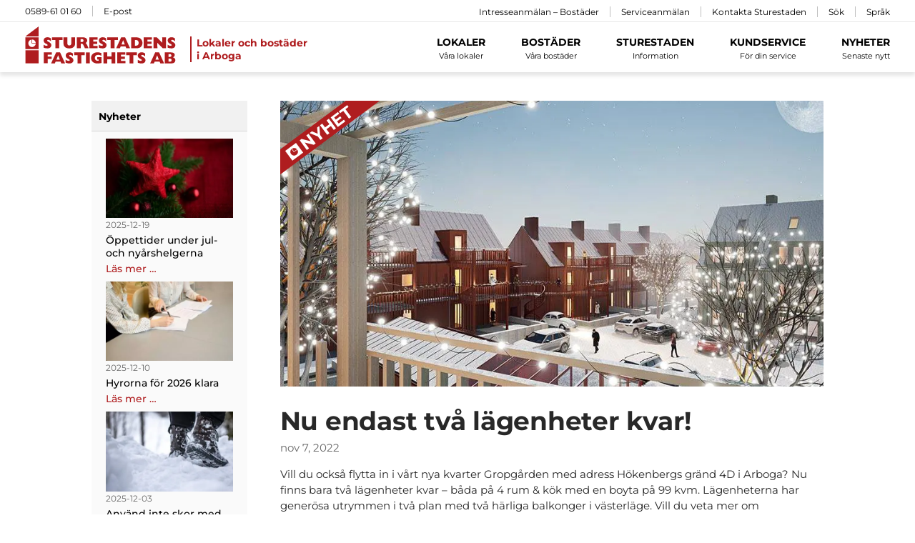

--- FILE ---
content_type: text/html; charset=utf-8
request_url: https://www.google.com/recaptcha/api2/anchor?ar=1&k=6LfAozQsAAAAAJMfDyFAnc5aVk88IJszojychX4N&co=aHR0cHM6Ly93d3cuc3R1cmVzdGFkZW4uc2U6NDQz&hl=en&type=image&v=9TiwnJFHeuIw_s0wSd3fiKfN&theme=light&size=normal&badge=bottomright&anchor-ms=20000&execute-ms=30000&cb=5xeqbtagnsfu
body_size: 48788
content:
<!DOCTYPE HTML><html dir="ltr" lang="en"><head><meta http-equiv="Content-Type" content="text/html; charset=UTF-8">
<meta http-equiv="X-UA-Compatible" content="IE=edge">
<title>reCAPTCHA</title>
<style type="text/css">
/* cyrillic-ext */
@font-face {
  font-family: 'Roboto';
  font-style: normal;
  font-weight: 400;
  font-stretch: 100%;
  src: url(//fonts.gstatic.com/s/roboto/v48/KFO7CnqEu92Fr1ME7kSn66aGLdTylUAMa3GUBHMdazTgWw.woff2) format('woff2');
  unicode-range: U+0460-052F, U+1C80-1C8A, U+20B4, U+2DE0-2DFF, U+A640-A69F, U+FE2E-FE2F;
}
/* cyrillic */
@font-face {
  font-family: 'Roboto';
  font-style: normal;
  font-weight: 400;
  font-stretch: 100%;
  src: url(//fonts.gstatic.com/s/roboto/v48/KFO7CnqEu92Fr1ME7kSn66aGLdTylUAMa3iUBHMdazTgWw.woff2) format('woff2');
  unicode-range: U+0301, U+0400-045F, U+0490-0491, U+04B0-04B1, U+2116;
}
/* greek-ext */
@font-face {
  font-family: 'Roboto';
  font-style: normal;
  font-weight: 400;
  font-stretch: 100%;
  src: url(//fonts.gstatic.com/s/roboto/v48/KFO7CnqEu92Fr1ME7kSn66aGLdTylUAMa3CUBHMdazTgWw.woff2) format('woff2');
  unicode-range: U+1F00-1FFF;
}
/* greek */
@font-face {
  font-family: 'Roboto';
  font-style: normal;
  font-weight: 400;
  font-stretch: 100%;
  src: url(//fonts.gstatic.com/s/roboto/v48/KFO7CnqEu92Fr1ME7kSn66aGLdTylUAMa3-UBHMdazTgWw.woff2) format('woff2');
  unicode-range: U+0370-0377, U+037A-037F, U+0384-038A, U+038C, U+038E-03A1, U+03A3-03FF;
}
/* math */
@font-face {
  font-family: 'Roboto';
  font-style: normal;
  font-weight: 400;
  font-stretch: 100%;
  src: url(//fonts.gstatic.com/s/roboto/v48/KFO7CnqEu92Fr1ME7kSn66aGLdTylUAMawCUBHMdazTgWw.woff2) format('woff2');
  unicode-range: U+0302-0303, U+0305, U+0307-0308, U+0310, U+0312, U+0315, U+031A, U+0326-0327, U+032C, U+032F-0330, U+0332-0333, U+0338, U+033A, U+0346, U+034D, U+0391-03A1, U+03A3-03A9, U+03B1-03C9, U+03D1, U+03D5-03D6, U+03F0-03F1, U+03F4-03F5, U+2016-2017, U+2034-2038, U+203C, U+2040, U+2043, U+2047, U+2050, U+2057, U+205F, U+2070-2071, U+2074-208E, U+2090-209C, U+20D0-20DC, U+20E1, U+20E5-20EF, U+2100-2112, U+2114-2115, U+2117-2121, U+2123-214F, U+2190, U+2192, U+2194-21AE, U+21B0-21E5, U+21F1-21F2, U+21F4-2211, U+2213-2214, U+2216-22FF, U+2308-230B, U+2310, U+2319, U+231C-2321, U+2336-237A, U+237C, U+2395, U+239B-23B7, U+23D0, U+23DC-23E1, U+2474-2475, U+25AF, U+25B3, U+25B7, U+25BD, U+25C1, U+25CA, U+25CC, U+25FB, U+266D-266F, U+27C0-27FF, U+2900-2AFF, U+2B0E-2B11, U+2B30-2B4C, U+2BFE, U+3030, U+FF5B, U+FF5D, U+1D400-1D7FF, U+1EE00-1EEFF;
}
/* symbols */
@font-face {
  font-family: 'Roboto';
  font-style: normal;
  font-weight: 400;
  font-stretch: 100%;
  src: url(//fonts.gstatic.com/s/roboto/v48/KFO7CnqEu92Fr1ME7kSn66aGLdTylUAMaxKUBHMdazTgWw.woff2) format('woff2');
  unicode-range: U+0001-000C, U+000E-001F, U+007F-009F, U+20DD-20E0, U+20E2-20E4, U+2150-218F, U+2190, U+2192, U+2194-2199, U+21AF, U+21E6-21F0, U+21F3, U+2218-2219, U+2299, U+22C4-22C6, U+2300-243F, U+2440-244A, U+2460-24FF, U+25A0-27BF, U+2800-28FF, U+2921-2922, U+2981, U+29BF, U+29EB, U+2B00-2BFF, U+4DC0-4DFF, U+FFF9-FFFB, U+10140-1018E, U+10190-1019C, U+101A0, U+101D0-101FD, U+102E0-102FB, U+10E60-10E7E, U+1D2C0-1D2D3, U+1D2E0-1D37F, U+1F000-1F0FF, U+1F100-1F1AD, U+1F1E6-1F1FF, U+1F30D-1F30F, U+1F315, U+1F31C, U+1F31E, U+1F320-1F32C, U+1F336, U+1F378, U+1F37D, U+1F382, U+1F393-1F39F, U+1F3A7-1F3A8, U+1F3AC-1F3AF, U+1F3C2, U+1F3C4-1F3C6, U+1F3CA-1F3CE, U+1F3D4-1F3E0, U+1F3ED, U+1F3F1-1F3F3, U+1F3F5-1F3F7, U+1F408, U+1F415, U+1F41F, U+1F426, U+1F43F, U+1F441-1F442, U+1F444, U+1F446-1F449, U+1F44C-1F44E, U+1F453, U+1F46A, U+1F47D, U+1F4A3, U+1F4B0, U+1F4B3, U+1F4B9, U+1F4BB, U+1F4BF, U+1F4C8-1F4CB, U+1F4D6, U+1F4DA, U+1F4DF, U+1F4E3-1F4E6, U+1F4EA-1F4ED, U+1F4F7, U+1F4F9-1F4FB, U+1F4FD-1F4FE, U+1F503, U+1F507-1F50B, U+1F50D, U+1F512-1F513, U+1F53E-1F54A, U+1F54F-1F5FA, U+1F610, U+1F650-1F67F, U+1F687, U+1F68D, U+1F691, U+1F694, U+1F698, U+1F6AD, U+1F6B2, U+1F6B9-1F6BA, U+1F6BC, U+1F6C6-1F6CF, U+1F6D3-1F6D7, U+1F6E0-1F6EA, U+1F6F0-1F6F3, U+1F6F7-1F6FC, U+1F700-1F7FF, U+1F800-1F80B, U+1F810-1F847, U+1F850-1F859, U+1F860-1F887, U+1F890-1F8AD, U+1F8B0-1F8BB, U+1F8C0-1F8C1, U+1F900-1F90B, U+1F93B, U+1F946, U+1F984, U+1F996, U+1F9E9, U+1FA00-1FA6F, U+1FA70-1FA7C, U+1FA80-1FA89, U+1FA8F-1FAC6, U+1FACE-1FADC, U+1FADF-1FAE9, U+1FAF0-1FAF8, U+1FB00-1FBFF;
}
/* vietnamese */
@font-face {
  font-family: 'Roboto';
  font-style: normal;
  font-weight: 400;
  font-stretch: 100%;
  src: url(//fonts.gstatic.com/s/roboto/v48/KFO7CnqEu92Fr1ME7kSn66aGLdTylUAMa3OUBHMdazTgWw.woff2) format('woff2');
  unicode-range: U+0102-0103, U+0110-0111, U+0128-0129, U+0168-0169, U+01A0-01A1, U+01AF-01B0, U+0300-0301, U+0303-0304, U+0308-0309, U+0323, U+0329, U+1EA0-1EF9, U+20AB;
}
/* latin-ext */
@font-face {
  font-family: 'Roboto';
  font-style: normal;
  font-weight: 400;
  font-stretch: 100%;
  src: url(//fonts.gstatic.com/s/roboto/v48/KFO7CnqEu92Fr1ME7kSn66aGLdTylUAMa3KUBHMdazTgWw.woff2) format('woff2');
  unicode-range: U+0100-02BA, U+02BD-02C5, U+02C7-02CC, U+02CE-02D7, U+02DD-02FF, U+0304, U+0308, U+0329, U+1D00-1DBF, U+1E00-1E9F, U+1EF2-1EFF, U+2020, U+20A0-20AB, U+20AD-20C0, U+2113, U+2C60-2C7F, U+A720-A7FF;
}
/* latin */
@font-face {
  font-family: 'Roboto';
  font-style: normal;
  font-weight: 400;
  font-stretch: 100%;
  src: url(//fonts.gstatic.com/s/roboto/v48/KFO7CnqEu92Fr1ME7kSn66aGLdTylUAMa3yUBHMdazQ.woff2) format('woff2');
  unicode-range: U+0000-00FF, U+0131, U+0152-0153, U+02BB-02BC, U+02C6, U+02DA, U+02DC, U+0304, U+0308, U+0329, U+2000-206F, U+20AC, U+2122, U+2191, U+2193, U+2212, U+2215, U+FEFF, U+FFFD;
}
/* cyrillic-ext */
@font-face {
  font-family: 'Roboto';
  font-style: normal;
  font-weight: 500;
  font-stretch: 100%;
  src: url(//fonts.gstatic.com/s/roboto/v48/KFO7CnqEu92Fr1ME7kSn66aGLdTylUAMa3GUBHMdazTgWw.woff2) format('woff2');
  unicode-range: U+0460-052F, U+1C80-1C8A, U+20B4, U+2DE0-2DFF, U+A640-A69F, U+FE2E-FE2F;
}
/* cyrillic */
@font-face {
  font-family: 'Roboto';
  font-style: normal;
  font-weight: 500;
  font-stretch: 100%;
  src: url(//fonts.gstatic.com/s/roboto/v48/KFO7CnqEu92Fr1ME7kSn66aGLdTylUAMa3iUBHMdazTgWw.woff2) format('woff2');
  unicode-range: U+0301, U+0400-045F, U+0490-0491, U+04B0-04B1, U+2116;
}
/* greek-ext */
@font-face {
  font-family: 'Roboto';
  font-style: normal;
  font-weight: 500;
  font-stretch: 100%;
  src: url(//fonts.gstatic.com/s/roboto/v48/KFO7CnqEu92Fr1ME7kSn66aGLdTylUAMa3CUBHMdazTgWw.woff2) format('woff2');
  unicode-range: U+1F00-1FFF;
}
/* greek */
@font-face {
  font-family: 'Roboto';
  font-style: normal;
  font-weight: 500;
  font-stretch: 100%;
  src: url(//fonts.gstatic.com/s/roboto/v48/KFO7CnqEu92Fr1ME7kSn66aGLdTylUAMa3-UBHMdazTgWw.woff2) format('woff2');
  unicode-range: U+0370-0377, U+037A-037F, U+0384-038A, U+038C, U+038E-03A1, U+03A3-03FF;
}
/* math */
@font-face {
  font-family: 'Roboto';
  font-style: normal;
  font-weight: 500;
  font-stretch: 100%;
  src: url(//fonts.gstatic.com/s/roboto/v48/KFO7CnqEu92Fr1ME7kSn66aGLdTylUAMawCUBHMdazTgWw.woff2) format('woff2');
  unicode-range: U+0302-0303, U+0305, U+0307-0308, U+0310, U+0312, U+0315, U+031A, U+0326-0327, U+032C, U+032F-0330, U+0332-0333, U+0338, U+033A, U+0346, U+034D, U+0391-03A1, U+03A3-03A9, U+03B1-03C9, U+03D1, U+03D5-03D6, U+03F0-03F1, U+03F4-03F5, U+2016-2017, U+2034-2038, U+203C, U+2040, U+2043, U+2047, U+2050, U+2057, U+205F, U+2070-2071, U+2074-208E, U+2090-209C, U+20D0-20DC, U+20E1, U+20E5-20EF, U+2100-2112, U+2114-2115, U+2117-2121, U+2123-214F, U+2190, U+2192, U+2194-21AE, U+21B0-21E5, U+21F1-21F2, U+21F4-2211, U+2213-2214, U+2216-22FF, U+2308-230B, U+2310, U+2319, U+231C-2321, U+2336-237A, U+237C, U+2395, U+239B-23B7, U+23D0, U+23DC-23E1, U+2474-2475, U+25AF, U+25B3, U+25B7, U+25BD, U+25C1, U+25CA, U+25CC, U+25FB, U+266D-266F, U+27C0-27FF, U+2900-2AFF, U+2B0E-2B11, U+2B30-2B4C, U+2BFE, U+3030, U+FF5B, U+FF5D, U+1D400-1D7FF, U+1EE00-1EEFF;
}
/* symbols */
@font-face {
  font-family: 'Roboto';
  font-style: normal;
  font-weight: 500;
  font-stretch: 100%;
  src: url(//fonts.gstatic.com/s/roboto/v48/KFO7CnqEu92Fr1ME7kSn66aGLdTylUAMaxKUBHMdazTgWw.woff2) format('woff2');
  unicode-range: U+0001-000C, U+000E-001F, U+007F-009F, U+20DD-20E0, U+20E2-20E4, U+2150-218F, U+2190, U+2192, U+2194-2199, U+21AF, U+21E6-21F0, U+21F3, U+2218-2219, U+2299, U+22C4-22C6, U+2300-243F, U+2440-244A, U+2460-24FF, U+25A0-27BF, U+2800-28FF, U+2921-2922, U+2981, U+29BF, U+29EB, U+2B00-2BFF, U+4DC0-4DFF, U+FFF9-FFFB, U+10140-1018E, U+10190-1019C, U+101A0, U+101D0-101FD, U+102E0-102FB, U+10E60-10E7E, U+1D2C0-1D2D3, U+1D2E0-1D37F, U+1F000-1F0FF, U+1F100-1F1AD, U+1F1E6-1F1FF, U+1F30D-1F30F, U+1F315, U+1F31C, U+1F31E, U+1F320-1F32C, U+1F336, U+1F378, U+1F37D, U+1F382, U+1F393-1F39F, U+1F3A7-1F3A8, U+1F3AC-1F3AF, U+1F3C2, U+1F3C4-1F3C6, U+1F3CA-1F3CE, U+1F3D4-1F3E0, U+1F3ED, U+1F3F1-1F3F3, U+1F3F5-1F3F7, U+1F408, U+1F415, U+1F41F, U+1F426, U+1F43F, U+1F441-1F442, U+1F444, U+1F446-1F449, U+1F44C-1F44E, U+1F453, U+1F46A, U+1F47D, U+1F4A3, U+1F4B0, U+1F4B3, U+1F4B9, U+1F4BB, U+1F4BF, U+1F4C8-1F4CB, U+1F4D6, U+1F4DA, U+1F4DF, U+1F4E3-1F4E6, U+1F4EA-1F4ED, U+1F4F7, U+1F4F9-1F4FB, U+1F4FD-1F4FE, U+1F503, U+1F507-1F50B, U+1F50D, U+1F512-1F513, U+1F53E-1F54A, U+1F54F-1F5FA, U+1F610, U+1F650-1F67F, U+1F687, U+1F68D, U+1F691, U+1F694, U+1F698, U+1F6AD, U+1F6B2, U+1F6B9-1F6BA, U+1F6BC, U+1F6C6-1F6CF, U+1F6D3-1F6D7, U+1F6E0-1F6EA, U+1F6F0-1F6F3, U+1F6F7-1F6FC, U+1F700-1F7FF, U+1F800-1F80B, U+1F810-1F847, U+1F850-1F859, U+1F860-1F887, U+1F890-1F8AD, U+1F8B0-1F8BB, U+1F8C0-1F8C1, U+1F900-1F90B, U+1F93B, U+1F946, U+1F984, U+1F996, U+1F9E9, U+1FA00-1FA6F, U+1FA70-1FA7C, U+1FA80-1FA89, U+1FA8F-1FAC6, U+1FACE-1FADC, U+1FADF-1FAE9, U+1FAF0-1FAF8, U+1FB00-1FBFF;
}
/* vietnamese */
@font-face {
  font-family: 'Roboto';
  font-style: normal;
  font-weight: 500;
  font-stretch: 100%;
  src: url(//fonts.gstatic.com/s/roboto/v48/KFO7CnqEu92Fr1ME7kSn66aGLdTylUAMa3OUBHMdazTgWw.woff2) format('woff2');
  unicode-range: U+0102-0103, U+0110-0111, U+0128-0129, U+0168-0169, U+01A0-01A1, U+01AF-01B0, U+0300-0301, U+0303-0304, U+0308-0309, U+0323, U+0329, U+1EA0-1EF9, U+20AB;
}
/* latin-ext */
@font-face {
  font-family: 'Roboto';
  font-style: normal;
  font-weight: 500;
  font-stretch: 100%;
  src: url(//fonts.gstatic.com/s/roboto/v48/KFO7CnqEu92Fr1ME7kSn66aGLdTylUAMa3KUBHMdazTgWw.woff2) format('woff2');
  unicode-range: U+0100-02BA, U+02BD-02C5, U+02C7-02CC, U+02CE-02D7, U+02DD-02FF, U+0304, U+0308, U+0329, U+1D00-1DBF, U+1E00-1E9F, U+1EF2-1EFF, U+2020, U+20A0-20AB, U+20AD-20C0, U+2113, U+2C60-2C7F, U+A720-A7FF;
}
/* latin */
@font-face {
  font-family: 'Roboto';
  font-style: normal;
  font-weight: 500;
  font-stretch: 100%;
  src: url(//fonts.gstatic.com/s/roboto/v48/KFO7CnqEu92Fr1ME7kSn66aGLdTylUAMa3yUBHMdazQ.woff2) format('woff2');
  unicode-range: U+0000-00FF, U+0131, U+0152-0153, U+02BB-02BC, U+02C6, U+02DA, U+02DC, U+0304, U+0308, U+0329, U+2000-206F, U+20AC, U+2122, U+2191, U+2193, U+2212, U+2215, U+FEFF, U+FFFD;
}
/* cyrillic-ext */
@font-face {
  font-family: 'Roboto';
  font-style: normal;
  font-weight: 900;
  font-stretch: 100%;
  src: url(//fonts.gstatic.com/s/roboto/v48/KFO7CnqEu92Fr1ME7kSn66aGLdTylUAMa3GUBHMdazTgWw.woff2) format('woff2');
  unicode-range: U+0460-052F, U+1C80-1C8A, U+20B4, U+2DE0-2DFF, U+A640-A69F, U+FE2E-FE2F;
}
/* cyrillic */
@font-face {
  font-family: 'Roboto';
  font-style: normal;
  font-weight: 900;
  font-stretch: 100%;
  src: url(//fonts.gstatic.com/s/roboto/v48/KFO7CnqEu92Fr1ME7kSn66aGLdTylUAMa3iUBHMdazTgWw.woff2) format('woff2');
  unicode-range: U+0301, U+0400-045F, U+0490-0491, U+04B0-04B1, U+2116;
}
/* greek-ext */
@font-face {
  font-family: 'Roboto';
  font-style: normal;
  font-weight: 900;
  font-stretch: 100%;
  src: url(//fonts.gstatic.com/s/roboto/v48/KFO7CnqEu92Fr1ME7kSn66aGLdTylUAMa3CUBHMdazTgWw.woff2) format('woff2');
  unicode-range: U+1F00-1FFF;
}
/* greek */
@font-face {
  font-family: 'Roboto';
  font-style: normal;
  font-weight: 900;
  font-stretch: 100%;
  src: url(//fonts.gstatic.com/s/roboto/v48/KFO7CnqEu92Fr1ME7kSn66aGLdTylUAMa3-UBHMdazTgWw.woff2) format('woff2');
  unicode-range: U+0370-0377, U+037A-037F, U+0384-038A, U+038C, U+038E-03A1, U+03A3-03FF;
}
/* math */
@font-face {
  font-family: 'Roboto';
  font-style: normal;
  font-weight: 900;
  font-stretch: 100%;
  src: url(//fonts.gstatic.com/s/roboto/v48/KFO7CnqEu92Fr1ME7kSn66aGLdTylUAMawCUBHMdazTgWw.woff2) format('woff2');
  unicode-range: U+0302-0303, U+0305, U+0307-0308, U+0310, U+0312, U+0315, U+031A, U+0326-0327, U+032C, U+032F-0330, U+0332-0333, U+0338, U+033A, U+0346, U+034D, U+0391-03A1, U+03A3-03A9, U+03B1-03C9, U+03D1, U+03D5-03D6, U+03F0-03F1, U+03F4-03F5, U+2016-2017, U+2034-2038, U+203C, U+2040, U+2043, U+2047, U+2050, U+2057, U+205F, U+2070-2071, U+2074-208E, U+2090-209C, U+20D0-20DC, U+20E1, U+20E5-20EF, U+2100-2112, U+2114-2115, U+2117-2121, U+2123-214F, U+2190, U+2192, U+2194-21AE, U+21B0-21E5, U+21F1-21F2, U+21F4-2211, U+2213-2214, U+2216-22FF, U+2308-230B, U+2310, U+2319, U+231C-2321, U+2336-237A, U+237C, U+2395, U+239B-23B7, U+23D0, U+23DC-23E1, U+2474-2475, U+25AF, U+25B3, U+25B7, U+25BD, U+25C1, U+25CA, U+25CC, U+25FB, U+266D-266F, U+27C0-27FF, U+2900-2AFF, U+2B0E-2B11, U+2B30-2B4C, U+2BFE, U+3030, U+FF5B, U+FF5D, U+1D400-1D7FF, U+1EE00-1EEFF;
}
/* symbols */
@font-face {
  font-family: 'Roboto';
  font-style: normal;
  font-weight: 900;
  font-stretch: 100%;
  src: url(//fonts.gstatic.com/s/roboto/v48/KFO7CnqEu92Fr1ME7kSn66aGLdTylUAMaxKUBHMdazTgWw.woff2) format('woff2');
  unicode-range: U+0001-000C, U+000E-001F, U+007F-009F, U+20DD-20E0, U+20E2-20E4, U+2150-218F, U+2190, U+2192, U+2194-2199, U+21AF, U+21E6-21F0, U+21F3, U+2218-2219, U+2299, U+22C4-22C6, U+2300-243F, U+2440-244A, U+2460-24FF, U+25A0-27BF, U+2800-28FF, U+2921-2922, U+2981, U+29BF, U+29EB, U+2B00-2BFF, U+4DC0-4DFF, U+FFF9-FFFB, U+10140-1018E, U+10190-1019C, U+101A0, U+101D0-101FD, U+102E0-102FB, U+10E60-10E7E, U+1D2C0-1D2D3, U+1D2E0-1D37F, U+1F000-1F0FF, U+1F100-1F1AD, U+1F1E6-1F1FF, U+1F30D-1F30F, U+1F315, U+1F31C, U+1F31E, U+1F320-1F32C, U+1F336, U+1F378, U+1F37D, U+1F382, U+1F393-1F39F, U+1F3A7-1F3A8, U+1F3AC-1F3AF, U+1F3C2, U+1F3C4-1F3C6, U+1F3CA-1F3CE, U+1F3D4-1F3E0, U+1F3ED, U+1F3F1-1F3F3, U+1F3F5-1F3F7, U+1F408, U+1F415, U+1F41F, U+1F426, U+1F43F, U+1F441-1F442, U+1F444, U+1F446-1F449, U+1F44C-1F44E, U+1F453, U+1F46A, U+1F47D, U+1F4A3, U+1F4B0, U+1F4B3, U+1F4B9, U+1F4BB, U+1F4BF, U+1F4C8-1F4CB, U+1F4D6, U+1F4DA, U+1F4DF, U+1F4E3-1F4E6, U+1F4EA-1F4ED, U+1F4F7, U+1F4F9-1F4FB, U+1F4FD-1F4FE, U+1F503, U+1F507-1F50B, U+1F50D, U+1F512-1F513, U+1F53E-1F54A, U+1F54F-1F5FA, U+1F610, U+1F650-1F67F, U+1F687, U+1F68D, U+1F691, U+1F694, U+1F698, U+1F6AD, U+1F6B2, U+1F6B9-1F6BA, U+1F6BC, U+1F6C6-1F6CF, U+1F6D3-1F6D7, U+1F6E0-1F6EA, U+1F6F0-1F6F3, U+1F6F7-1F6FC, U+1F700-1F7FF, U+1F800-1F80B, U+1F810-1F847, U+1F850-1F859, U+1F860-1F887, U+1F890-1F8AD, U+1F8B0-1F8BB, U+1F8C0-1F8C1, U+1F900-1F90B, U+1F93B, U+1F946, U+1F984, U+1F996, U+1F9E9, U+1FA00-1FA6F, U+1FA70-1FA7C, U+1FA80-1FA89, U+1FA8F-1FAC6, U+1FACE-1FADC, U+1FADF-1FAE9, U+1FAF0-1FAF8, U+1FB00-1FBFF;
}
/* vietnamese */
@font-face {
  font-family: 'Roboto';
  font-style: normal;
  font-weight: 900;
  font-stretch: 100%;
  src: url(//fonts.gstatic.com/s/roboto/v48/KFO7CnqEu92Fr1ME7kSn66aGLdTylUAMa3OUBHMdazTgWw.woff2) format('woff2');
  unicode-range: U+0102-0103, U+0110-0111, U+0128-0129, U+0168-0169, U+01A0-01A1, U+01AF-01B0, U+0300-0301, U+0303-0304, U+0308-0309, U+0323, U+0329, U+1EA0-1EF9, U+20AB;
}
/* latin-ext */
@font-face {
  font-family: 'Roboto';
  font-style: normal;
  font-weight: 900;
  font-stretch: 100%;
  src: url(//fonts.gstatic.com/s/roboto/v48/KFO7CnqEu92Fr1ME7kSn66aGLdTylUAMa3KUBHMdazTgWw.woff2) format('woff2');
  unicode-range: U+0100-02BA, U+02BD-02C5, U+02C7-02CC, U+02CE-02D7, U+02DD-02FF, U+0304, U+0308, U+0329, U+1D00-1DBF, U+1E00-1E9F, U+1EF2-1EFF, U+2020, U+20A0-20AB, U+20AD-20C0, U+2113, U+2C60-2C7F, U+A720-A7FF;
}
/* latin */
@font-face {
  font-family: 'Roboto';
  font-style: normal;
  font-weight: 900;
  font-stretch: 100%;
  src: url(//fonts.gstatic.com/s/roboto/v48/KFO7CnqEu92Fr1ME7kSn66aGLdTylUAMa3yUBHMdazQ.woff2) format('woff2');
  unicode-range: U+0000-00FF, U+0131, U+0152-0153, U+02BB-02BC, U+02C6, U+02DA, U+02DC, U+0304, U+0308, U+0329, U+2000-206F, U+20AC, U+2122, U+2191, U+2193, U+2212, U+2215, U+FEFF, U+FFFD;
}

</style>
<link rel="stylesheet" type="text/css" href="https://www.gstatic.com/recaptcha/releases/9TiwnJFHeuIw_s0wSd3fiKfN/styles__ltr.css">
<script nonce="dGfXoHQxtZRPE2p1rYGslg" type="text/javascript">window['__recaptcha_api'] = 'https://www.google.com/recaptcha/api2/';</script>
<script type="text/javascript" src="https://www.gstatic.com/recaptcha/releases/9TiwnJFHeuIw_s0wSd3fiKfN/recaptcha__en.js" nonce="dGfXoHQxtZRPE2p1rYGslg">
      
    </script></head>
<body><div id="rc-anchor-alert" class="rc-anchor-alert"></div>
<input type="hidden" id="recaptcha-token" value="[base64]">
<script type="text/javascript" nonce="dGfXoHQxtZRPE2p1rYGslg">
      recaptcha.anchor.Main.init("[\x22ainput\x22,[\x22bgdata\x22,\x22\x22,\[base64]/[base64]/[base64]/KE4oMTI0LHYsdi5HKSxMWihsLHYpKTpOKDEyNCx2LGwpLFYpLHYpLFQpKSxGKDE3MSx2KX0scjc9ZnVuY3Rpb24obCl7cmV0dXJuIGx9LEM9ZnVuY3Rpb24obCxWLHYpe04odixsLFYpLFZbYWtdPTI3OTZ9LG49ZnVuY3Rpb24obCxWKXtWLlg9KChWLlg/[base64]/[base64]/[base64]/[base64]/[base64]/[base64]/[base64]/[base64]/[base64]/[base64]/[base64]\\u003d\x22,\[base64]\x22,\x22w6M1VkzCucKawrTClcO1wqgZJsOjw4DDqXkCwq/DpsOmwo/DsEgaBMK2wooCMj9JBcO5w5HDjsKGwolAViJHw5sFw4XCrCvCnRFbf8Ozw6PCnSLCjsKbQMOOfcO9wrB2wq5vPgUew5DCv2vCrMOQCcO/w7Vww71jCcOCwoFEwqTDmh5MLhYHVHZIw7FvYsK+w7dBw6nDrsO5w6oJw5TDtXTClsKOwo3DsSTDmCEHw6skIVHDsUx+w4PDtkPCiDvCqMOPwqfCl8KMAMKgwrJVwpY/TWV7TVlaw4Fgw5nDilfDqcOxwpbCsMK0wrDDiMKVen1CGwUaNUhGA33DlMKwwocRw41mFMKna8O1w7PCr8OwFcOtwq/CgUQ0BcOIMW/CkVARw6jDuwjCuWctQsO9w7ESw7/[base64]/BQXCh8KSc3zDqh/CkMKpw51lIsOqwqDCg8KDScO5BVXDqcK4woMEwr/Cl8KNw5rDrlzCgl4hw60Vwo4bw4vCm8KRwo3Dr8OZRsKCMMOsw7t0wrrDrsKmwo1Aw7zCrBhQIsKXN8O+dVnCiMKCD3LCm8OQw5ckw5pTw5M4HcO3dMKew6gUw4vCgX3DvsK3wpvCq8O7Czgqw7YQUsKJdMKPUMK/UMO6fx3CuQMVwpXDqMOZwrzCrGJ4R8KdU1g7ZcOxw75zwpF4K07DpgpDw6pWw43CisKew4YIE8OAwprCo8OvJFnCv8K/[base64]/[base64]/wpLDh2/[base64]/CsktIwoxpZMO4YcKRcMKLXmrDqQRSVGk2BcODARg3w6nCsGzDm8Knw77DqMKFTEQbwoh1w4tVJUwpw4vCnS3CjsKnIQ7DqjLCiBnCi8KcGVwkFGwtwqjCnsOwPMOlwqbCjcOGAcOxZcOIbwDCtsKJHHTCvMOCGQZhw74/[base64]/DhmLDgTJBVgLCncO+w5JDdsKYBhBlw55CZMOMwpdaw6DCgAA4dcObwohRasKXwpwVSzJxw64EwqIxwpLDrcKKw6TDuVFkw6Qvw4TDogMdcMO5wqlZZ8KdJ2bCthTDrmwrVsKqa0fCth1HDMKxCcKjw43ChwvDjkUrwocIwoltw6VCw4/DrMOAw4XDo8KTSTXDvioHc2h1CTQ6wrxqwq8UwroGw75vAi3CmBDCs8K7wq0lw49Ew47Ck0IWw6DCuwPDrsKww7zCkn/DizbDucOiNTFjLcOhw6lVwp3Ck8OFwrwFwpN5w40CZsOhwpnDpMKmL1bCtsOnwosNw4zDuSAmw4fCjMKiPnJgRwPCg2BvSsOfCFHDoMKqw7/CvA3DmsOFw6zCocK2wpoJccKzdMOcI8OCwqDDtG5DwrZ4wpnChUk9KsKEScKTWijDowYVI8OGwq/DuMOKTSUCKR7CrHvCmyXCt0InaMOPVsONA0vCt3rDpgLDhn/[base64]/wrwdN8Kyw73Dm2zCocKNTT19TsOJT8ORwpXCqMKuwr9Jw6nDiTE0wp/DnMKtw40ZHsOMaMOudUzCicKACsK+wrhZan83HMKtwphXw6EhJMKZc8KWw7PCuFbCvsKtXMKlWF3DhcK9fsO6CMO7w5FywoLCgMOQeyU/ScOqVR9Hw69sw49LdQMvTMKlRT1ueMKDZCjDvjTDkMKawrBJwq7Ch8KrwoXDjMKZe3Esw7ZnacK2Gy7DmcKYwp1GfQI5wqbCuCfCswkKIcOww6lSwqJPHcKKasOFwrHDlWMcbgRwUWPDml/CvkvCnsOAwoPDrsKaAsKUHl1SwovDsCUyR8Kzw6vCiFchKETCuFBzwrpTKcK1BAHCgcO2CMKaejphMhIWJcOaMC3Ci8Ovw7YgFl4Owp/[base64]/[base64]/DnQbDuMO/ZsKBw4HDrcKlXSHCiMKnXyXDm8K+CScELMK3TMO/wo7CvwbDg8Kow6vDm8O8wpHDsVsbN1MCw4s4XBzDu8KDw6AZw6IIw7AAwpnDg8KhKCEQwqRRwqbCtGrDpsKMKMOlIsK+wrjDo8KqakUdwq8JQDQBKMKJw4fCk1DDmcKIwo8CTsKNJxM9w5rDllXDvnXCgjnClMOjwrpEVsOowojCmMK0CcKuwpZaw6XCrk/CocK7bsK4wokKwr55VUs6wpzCicOEYFRCwrRHwprCqXZlw58nGhUvw6sGw7nDl8OYfWxjRCjDmcKYwqVjcsKKwonDscOeAsK4dsOhUMK4JnDCoMOowqTDo8O0cAw8bUnDjXVnwpfCmgPCs8OlbMOrDMO4S2t/[base64]/wq5Yw6Eww4HCjsOKw4d1AMOYw6TCkMKhw4dzwqPCi8OSw4PDiijCqz0DDgHDhFtQdglfGcOsVMOuw5MXwrFSw5nDpRUrw4E2wqnDhC7CjcOLwrjDkcONUcO1w6t8wpo/AURRQsOmw5IDwpfDpcKMwo7CoE7DnMOBNgEAc8K7KSVNQSpnXELDgyUowqbCn1YuX8K9F8OQwp7Ctk/ChDEIwrcUZ8OVJRRJwqF4HnjDlMKIw490wqdodUPCqWkGbMOVw6xiHcO7M2PCscO3wo3DrXnDrcKGwooPw7FURcK6cMK8w6zCqMKWZA3DmsO1wpXCicOMMA7CgHzDggZ1wpUUwqjCosOeZ1DDnzXCq8OJIiXCnMObwqwENcOhwokJw7kpIAU/[base64]/wrHCkithfsOxScKocVjDjEDCiFUeYcORJcOJwrXCsGcBw5rCnMO+w412PCXDqURsERbChxR+wqLCpWTCnErDqS5KwqoBwoLCmjx8EFUuXMKMIEYGNMOvwoYxw6Qmw6cmw4EeSB/Cny4tGsKfecKpw53DqcOrw6fCsUhgTsOxw7x0ScOQE19lWVUgwqIfwpZewoDDm8KtNMOyw4PDhMOgbiMIYHLDhcO3wp4Kw7Zgw7nDuDbCmcKDwqF6wr7CswnCisOFMj4/PHHDq8OWSCc/[base64]/Dtl8rJMOlGcKVwpsywpo0woc8woHDmcKsw7XChRDDrsKuZRXDn8KRHsKVeRDDtC8Vw4gIPcKQwr3Dg8O1w5I4wqYNwqtKZjzDjz/CvQ4Nw5fDs8O+asO4FVYwwpJ/wovCqMKywo7CisKNw4rCpsKdwr9ew6E6JQsnwrktdMOSw4/DthRhahwTKcO4wp3Dr8OmHnLDnGjDrj1AG8K+w63Di8OZwqjCoEYTwqPCqcOCfcO2wqMDNjvCm8OhTyoZw7bDoyXDvzsKw5xOL3FoQknDh1vCrsKCGSfDu8OKwococsKbwpDDk8OjwoHCm8KvwqzDlmrCp3DCpMODTH/DtsONTgXCocORwo7Cqj7DjMKLQX7CrcKvQ8OHwozCggrClTV/w61eNHzCmMKYGMKsQ8O8U8ORCcK8wp0AQVbDrSbCk8KYF8K2w5vDjirCuG4hw63CvcOIwpvCo8KhHHfCjsOUwrNPGUTCm8OtPVI2F0LDiMKpFyYtU8KIYsK+U8KGw67Ch8OLbsOyV8O/w4c/eVjCq8OzwrDCisOaw4oJwp/CqRJZJMOXHC/Ch8OrWTVbwo0SwrxXA8KZw7wmw70MworCgEbDtMKGXsK3wq0Nwr5hwrnCkyQ3wrvDmF3CncOkw59zciBiwqHDkmhVwqN0asO4w73CrWBsw7jDgsKlMMKyWjrDpHHDtFtxwosvwqgrK8KGRlx1w7/CjsOrwr3DvMObwrXDmMObdcKdZsKZwovCrsKRwpzDk8KQK8OYwr44wo9zfMOMw7rCt8Oqw4zDscKPwoXChQdwwpTCuHhNVgXCqyvCqhgIwqXDl8O0YsOTw7/DqsK0w5AxdRHCjBHCkcKPwrTCvx0PwqMRfMO8w6DCsMKIw4/[base64]/DjTYtbMK4w6jClgzDocOrVU1Bwpwaw5YVw6FoMlsOwrJGw4fDi09LB8OSfcKOwoZLU2o3G1PCpRMhw4HDiW3DhsKtYknDtsKJIsOiw5PClMOiA8OUTMKTGHnDhcONGQR/w7khdsKjOsO+wqTDmWEVNHDDiB8+wpJPwpIbfyo0HMKWI8KEwoIdw70Ww5F8UcONwqlFw7tPQcORLcK1wo9tw7DCnsOoJyZjNxfCpMO1worDicOyw4jDtsKTwpo9IzDDhsOJcMOQw6/Ci3J4I8K/wpRXM3vDrsKhwpjDhjjDmsKpMCrDiFLCqXZxU8OhLjnDn8Ofw5oiwqLDt2I0V24jOcO2wp0KdcK/w4oBBwLCscOwZWLDksOsw7B7w63DrMK6w7J9RyYRw6nCpyx7w6BAYgo+w6/Dk8KLw7rDi8KjwpA9wprCuXYfwrrCmsK1FMO2w7N7acOEIj7CpH7DoMKow4vCikNofMObw5cSElowXifCgMOYY2fDmsKLwqlxw4ELXlzDoj4bwpPDmcKXw4DCscKCw7tne3UgAhI/PTLDpsOyHWwiw5zDmiXCqHsgw4k3w6IKwoXDusKtwqITw4vDhMKfw7XDnU3DuRPDgGsSwoNoYHXChsOGwpXCtcOEwpfDmMOna8KJKsOGw5jCvkDCjcOMwrZmwp/Cq2J5w7bDvMKbPTYfwqzCuHPDpjvCm8K5woPDsGEzwoN8wr3Cj8O7DsK4SMO9clBVBRFEL8Kgwr9Dw7wvVxMvbMOFcGcWekLDkCFaCsOgJj8wAMKjLmnCun/Ct2IDw6RKw7jCrMOTw79hwr/DjWBJChl2w4jCscO7w6/Cp1jCky/DicKwwohgw6rChiBTwqbChCvCq8Knwo3DtX1fwpIBw44kw7/Ch3zCqWPDv2LCt8K6ARDCtMKpwovDlAAJw4guOsO3woFRL8K/ScOTw63ClsOJJTfCtcKEw5tOw7h/[base64]/esKTwqjCikHDvsKJwqHDvGV9w5jCoMKGPcKUGMONWlJcPcKFVGxdBiPCuWtNw4hweQBiKcO1w4DDp1HDtkPDmsONLcOGasOOwoXCpcKVwpnCjTMpw4xLwq4wRHpPw6XDr8KTZFMND8ONw5kDX8Ksw5PCni/[base64]/wq7Dj8OJwqLDp8KxKcK1HSUkc2lUSMORw6pAw7s1w5clwrDCrScgZ1RtaMKEXsKgWkjCm8OwVUhBwqXCkcOhwpfCmmDDu2jDnsOuworCosK+w44xw43DksORw5TDrRpmLcKbw7bDisK7w7oEWcOow7vCucOxwo8vIMO4BD7CixU/woTCl8O6IlvDiQh0w4IoUQpCfWbCqcOWbBAKw5R4woZ7MzJvdE0/w4bDqMKJwp5/wpAhI2oAIcKDIhdBEsKswprCr8KaRsOuX8Orw5fCusO1JcOLAcO8w44Vwq8NworCrcKBw58VwqxPw6XDncKnDcKAasKcVxTDq8KQw682DWfCrcOoMELDoXzDiVPCoSMXLRnCkSbDu2xrCEB4c8OhNMKYw4pMBzbClVpqVMK6YDsHwoBdw6jDpMK/[base64]/Sw7CmTLCl8OuQcOAwpkLPz7Du8O1aXMdw6TDvMOvw5bDoMOnTsOAwq4fMEXCmMO7VlEEw7DCvGzCg8KWw6LDg03ClGfCmcKxE1RqHsK/w5cqAGHDmMKiwqwBGm3Cs8KyNMKBAQY5G8K/bQwiFMKjcMKJN0svZsKQw7rCrMKAFcK5WzMLw6DDvjkLw5vCqifDncKfw4YHD17DvMOzQcKCNsOzRMKQQQRMw5Uqw6nCvT/[base64]/CssO7w6QdGsOkwqI4wp/ChTVFwrAyw4ocwpFjdwXCrA5Sw4wNUcOgacOee8OVw6l9CsKZXsK3wprChsOGR8Oew5bCvQ87UhnCszPDqx7ClMKHwrFVwrd4woMpTsKVwrATwoV9TAjDlsO2w6LDvMK9woDCisOzw7bDn2LCv8O2w650w41pw6jDmlzDsBXDigpTY8OWwpEyw7XDlxfDu1/[base64]/DtGx1IhwZw6jCkyN/wosqw5rCqWjDmgZcA8KbEHLCkcKqw7MbOy/DpBfDvzYOwpHDs8KRcMOaw4N6w4fCl8KoHlYTGMOSw6PChcKEbcKELR/Ciml/RcKQw7LCqTJYw5IRwrgFe2jDjMOdegzDoVBnV8KOwpldd0vCu3LDv8K4w57Dqz7CsMKwwphtwqPDhztCBm0cYVV0w5U6w4vChgLCtxrDqGk5w7A/[base64]/DhpLb8OFbk7DtWcMwqzDoRdcPMOmwrxITwTDoWVBw6vDusOzwo05woxCwo7DrcOewqEXEE/DpkFFwr5OwoPCiMOVbcOqw5bDlMKAVBR1w4l7P8KsMEnDmEhbLA7Cn8K6CXPDocKdwqHDiClcw6HCkcOdwrkww7PCtsOvw4PCuMK/PMKYRmp/F8OnwoY2GFDCnMK7w4rCgWXDmcKJw6vCiMKwFUhOajjCnRbCoMKeJQrDgBPDoyjDlMKSw5YDwqRLw6vCuMK0wp7CpsKFXGXDjsKiw7h1JwgQwqsnHsO7G8KBHMK2w5ENwovDtMKew6UXa8KawoHDlT8kwo/CksOqB8KWwrotXsOtRcKqHcOcU8OZw6PDnHDDqMO/BMKjQEbDqQ3DuwsgwoMnwprDqyzCpm/DrcKOU8O3TBrDpMO5FMKiUsOIFT/CkcOpw7zDknZIR8OVT8K9w6bDsD7Dk8Oxwr/CpcK1Y8Kjw6XClsOtw4vDsjoENMKdd8O6JicQTsOEbCfDjxLDgMKfccKbSMOuwqjCgsK4ChLCuMKHwq/CrWZMw5LCmW45FsOHfCFZwrHDiQXDpsOww4LCpcOmw5shJsOZw6LCuMKrFcK7wpcLwpnDjMOQwp7DhcKLIRg1wqZSWVzDm3TChl7CtzjDkmDDu8ONQw5Xw5XCrHbDkwYrcj7CnsOmE8Oow7DCm8KRBcO6w5vDj8OKw5BFUkw7S0w6ZgE2wofDmMOUwq/CrkcsWxUvwoDChxRxXcO8TFdsQMOYLFAxCCDCrMOJwpciHl7Dk27Dpl3CucOxdsO2wqc/[base64]/w6jDgxHCqcOAQx3CrcKIUCDCpcKYDh5nw4PDoMOzwoPDncO8PH0iU8KLw6RRLltawpg7YMK7RcKjw6xYUcKBCkIMdMO4CsKUw7TCmMO/[base64]/CjE7CgATDnB5ywpdjw5EBG8Okwp3DgUdYFXJlw68oE2Vvwq3Cm2dLw48hwp9ZwoZxR8OueXB1wr/DqVrCu8O4wp/Ch8O9wq1gDyvClEcTwqvCkcOrwpIiwoQ/w5XDj0vDmRHCpsOxWsK4wpU2YBltWMOmZcKadAtBRVBaUcO3EsK5csOQw6JZFR5jwofCr8O+TsOXH8K/wo/CsMKiw4zCr0jDiSkaTMO+eMKDOMO+TMOzAsKaw7tnwrcKwp3DmMOMOgUTYsO8w7fCj3DDvAVaN8KoPgIDD33DhmAFBBvDlD/DqsONw5fCk0UzwqDCjXggXXlDUsOJwqI4w7law7oCAGnCqQY2wpNFQlDCpg3DkzLDqsOnw6nDhAdGOsOJwpDDosOsBW0xUlNvwophOcO/wp/[base64]/w5QjX8O4w5N2CMOKK21/e8Odw4sow5DCtTEwFw9Gw4hLwp3CujZ8wrPDlMO2cXQ7L8KwO1XCkB7ChcKeUsOkC2fDsSvCpsK7W8KvwotNwp/ChsKmAEjCvcOaVHpzwoVcQzTDkQ/DnS7DvHPCsmVFw7Y5w516w6h7w4oewobDrsOrScOiC8KQw4PDmMK6woxpbMOZTVjClMKCw7fCuMKswosOGU3ChxzCmsK+LC4Nw7fCm8KTSkXCq1/DgwRjw7LCicOUUBhyQ28jwqYQwr3CimIcw6MHT8OPwoQLw6wzw5XCuyZMw6dswoPDmEhtOsKNJMODNzvDhX57dcO5wpFVwrXCqA4Mwrl6wrkOWMKbw5NowoHDucKjwo1nWUbClQfCqMOXS0/[base64]/DoMKbwrfClTRqwoXCnjc8WMKdAcKHfMKOw6VowrMnw4lfSwfCpsOWC3TCjMK1HVhYw5nCkC0FYzHCu8OTw70gwpEoCRF2dMOMwr7DmWHDnMKeScKNXMKoKMO5eUPCqMOFw53DjAYBw4TDoMKBwpLDhzNewrPChcKBw6Bgw401w7/DuxopKRjDisONAsO0wrFuw4PDm1DCjkEPwqV4w77CpS3DhBpiJ8OdN1PDo8KRBwPDmwc/[base64]/[base64]/[base64]/Cm3w+N8KdRsOhwoHCtsOPw4jDrFbCncKfRlMnw4XDv0/DumLDtCnDlMKvwoZ0wq/CmMOowqUJZStWH8O9UnpTwo/CqhdKaBsicMOkQMOTwqjDvDYrwpDDtA1/w7fDmcOKwoNiwqvCskrClnHCrsKaXMKLLMKMw5ElwrxGwqTCgMO5Q3hBdD7DkcKDw5h5wonCrAIow7B6L8KowoPDhsKTO8OlwqbDlcO8w5Yaw5MwGF95w4sxPwHDjXDDmMO5Cn3Cjk/DsTdYIMOvwozDlX1VwqXClsKjB39pw7/DssOqasKRIQ3DhhrCnjpWwo11TBvCnsONw6gsfxTDiRHDvsOiG3TDsMKzKhAtUsK1bUN/wo3Ci8KHWmUywoVUaHpJwro0LVHDr8Knwp9RCMO7w4XDksOqSgfDk8O5wrLCvUjDgcOTw71mw7RUHC3CosKpZcKbVXDCqcOMIVjCjcKgwoNNT0UUw4AiSEFvbcK5wqpRwp3DrsOIwqBEaCHCr3oHwqh8w4cLw5MlwroXwo3CiMKtw59IW8KLDSrDgsKbw71LwqXDgy/Dp8K5w5t5O3BkwpDDgMKlw4QTOm5Qw7XChyPCncOxMMKiw4XCqHt/wolhw7Izwq/Cs8Kaw5VSaxTDoGrDqh/Ct8KleMK/woc+w43DpMOtJCnCs03Dm3bDgxjCp8K5VMOfZcKvc1bDhsK7w63CrcOPTcOuw53DmcO6X8K/N8KRBMOSw6dzRsKZHMOOwqrCv8K/wrs8woFewroCw7MDw6/[base64]/[base64]/CmlvCqCPDpGdDIcOKwpzDqGF9KGMOXDReAWB4w6VVOiDDpUnDncKhw7vCu3I+YAHDgTsxeWzCrMOWw7QraMKnVlw2w6xWenJCw5XDtMOxw6LCoV9QwoJtAQsQwoRUw4rCiCUPwr1iE8KYwqnCpMOmw6E/[base64]/Di8K4w5DCn0/DtcKPwoM6w7Nlw54JUsOyXcKOwqNxL8Kaw6rCtMOsw65IbBwxJiHDu1TCn2bDjEnCiHQEUcKqS8O8O8K4QXdWw5kweTjCkwXCn8ORPsKHwq7CsiJiwqVTBMO/[base64]/[base64]/[base64]/[base64]/Cg8KQIwnDlHvCh2jDpx16M8Kvwp7CvwbCm2E/YxLDqBcvw5PDicOrDWApw4NnwpkIwqjDgsOkwqoewqwRw7DDqsKLIcKvAsKRGMOvwp/[base64]/CrnTCr8Kfwr9dEsO+wpTCnUDDqRXDnMKABQFLwrkNH0dbXMK1wpM3EwvDg8OXwqY/[base64]/[base64]/w4ZOw6LDkwBrDxZaAsKkVcK+LsK/ZW0HdsOPwpfCmsOAw7I/E8K7HsKSw6jDssOkM8Ogw7nDljtRXMKBS0BsWMKPwqBsZTbDnsKFwqFebXJQwqV0M8KCwrsZZ8Kpwr7DrmJxfwYYw6QFwr8qT0FsUMOyVMK8Ak3DncOow5DCsxh4DsKcXWUUworDncK+M8KkS8KKwqxYwpfCmSE2wqg/d3XDolgBw4AwQ2TCs8O5RzN+OlfDscOiVwHCvzvDrzBjWypywoDDuifDoWJSwrHDsgc3w5cgwp8rQMOAw4d/[base64]/Dk8OyMywCAMKROsOAwpBCcMOhw6PCpA/Dtw/Ck27ClENCwqtTbFktw5PCqsKocUbDocOrwrbCjmBvwqQhw4jDghbDucKNC8ODwqPDncKaw4fCinvDn8Oaw6NBMWjDvcK5w4fDvjRZw79zBzjCmXpgccOdw5XDo1xZw4R7Jl/Cp8KhWEpFQHYuw5LCvMOQe0HDmgtlwpUOw4jCicOPbcKmMcKGw4NPw7NoGcKbwq3Cr8KOfwnCgUPDhTcQwoTCo2RKJ8KxaQh0NRFFw5rDq8O2Pi4MAgnCtcKqwpVxw5fCgMO+ZsOYR8KpwpTCtQ5ea0bDrCgPw74xw57Do8OEcxxEwp/CkmFuw6DCrcOAEcOOc8KHeT1Cw77DkRrClV/DuFFvQcKSw4h3eTM/wphIRgbCqhEyVsKewrXClzFsw5DCuBfDlcOcwpDDrG/Dv8KNBMKow53ChQHDtMKOwozDj0rCkiF+wrRiwpFPEQjCpsO/wr/Cp8OlasOBQzTCjsOsTwIYw6JcaBXDmS7Cn3cvT8OiNmDCsXnCn8Kyw47CusKZZDUmw63CoMO/wpsPw4IgwqrCsBfCvcKqw5BMw6NYw4JtwrNxOMKEN0vDicO9wrDDiMOBOsKHw7bDnG4LUsOQcnXDpyVmWMOYEMOpw6R4VXxOwro1wq/CucOfbXnDmcKdMMOCIsOHw6fCjTAtA8K0wqhnC3PCqWfChz/DssKHwq9SHCTCmsK4wq/Dlj4LZ8Okw5vDu8K3YG/[base64]/Dmi/CkMOrw6UUwptPw69AWl4oGsK3DgDCt8KrS8OGPE95XzXDjFEGwr/DqXMCHMKzw7JOwpJrw50YwqNKY0ZID8OVDsOhw5tQwrwgw5bDgcK5K8KdwqVrBjAQZsKvwqNRCC18TDw6wrTDpcOMDcK+FcOWDRTCoybCvsKRA8KJbx9gw7/DqsO9AcOcwokrIMKTOF7CucOAw5/Dlj3CuywGw4HCosO4w4oJcX5pNcKOAxfDjB7CnmgywpLDlsK1w53DvQLDvyVfJShaTsKXwqkNLsOAw699woVTO8Krw4zDhsOtw741w5LCkypJERnCgcK4w5l5dcKEw6bDvMKjw77CmBgbwox6TnQuH2xXw7Fcwq9Fw6wIEMKLGcOsw7LDgFcaPMOzw63DhsObO1VWw5/Cm3TDqg/DnTDCocK3WVNFf8O+d8O1w5prw6LCnVDCqMOKw7fCnsO/w7wPOUR5cMOvcnLClMODDR87w50xw7HDr8Kdw5XDp8ObwrnCm29mw7PCksOiwpYYwpXDnwFQwpfDpMKpwopwwpgQA8K9HsOPw6PDqhp5TwRkwpfDusKVwpPCsRfDmF/DojbCnGPCgxrDq0kcwp4vXj3Dr8KswpLCisK8wrkyAD/[base64]/CvsKJw5nCkjBvw45gwpxTw5vCgUbDnmQbXXhYNcK/woUNBcOCw57Dl3/DgcKYw65VQMOYU2/Ck8O3HxscSikUwolCw59dXUrDj8O4WnbCrsOdKVg+wohQCsOSw73DlijCnQnCkCvDqcKowqrCo8O6RcOHZUvDilxkw65cbMOFw4M/wrINDcOJMR3DtcKhW8KJw6TCuMKZf0AEKsKjwq/DjkFZwqXCqW3CosOcPcOkFCHDmDnDhT3CosOIMnzDjiw1wo1xJ2lPYcO0w7h/H8KOw6fCv3PCp1jDn8KLw5LDgRtyw5/DoS11FcOAwrPDtBHDnDlXw6DCvEQhwo/[base64]/CuBzCjcO9wrLCqFrCvSdgFxDDoHcCV8KJw7zClBfDqcK5LQzCuUBGehBNT8K/QH/[base64]/Dh8KQw4lZXEBXw51kwpVlwrLDqxbCgcKnw5Ycw7MHw4bDu1RYNDvDkwXCg0p4ZCkGWcO1w71XS8KJwqHCj8K+S8OLwqXCr8KpDi0EQQzDl8OLwrIxQSDCol4iODEdG8OQDjvDl8Ksw7QtHDlaZlbDi8KLNcKsH8Kmwo/DlcORIETDom7DnQMTw4bDosOnV2LClDkAZETDnQkuw7QvS8OpHwrDohzDvcOMaWU0FQDClQEuw60fegEYwpldwrsdY1fDqMOgwr3CjSobasKLIsKCScOtXmg7P8KWGsKKwpYzw5jDsRVwFEzDpDYadcKPO19JfBcIPTYDQT/[base64]/w4nClFbDu8OgBMKkw4rCj8KKwqvCrXLCunhnaX/CqCorw7MJw7zCpAPDrcKFw5DDvhkKLMKcw5DCkMO3GMOlwr1Ew53CqsOJw6HClMORwqnDvsOYbTANfBYHw5x+LsOjDsKQagpaWGFTw4PDkMOtwrh9w63DqTARwoJGwq3Cp3HCr1c/wonDqQTDncKARgICIBLDr8OuV8OHwopmfsK0wq7DohXDk8KQXMOmPAfDpDEowq3CognCtzANVcKwwqzCrgvDp8OWesKhdFhFb8OKwqJ0AijCnnnCjWg3YcOLFMOkwo7DpiXDucOYWRjDqy3Dn3I5d8KxwqHCngPDmSfCilTDohLDuUjCjjB1KyrCh8KgI8O3wrLCmMO/FX4/wrTDmMOvwrExSDQLNsOMwrd8KMK7w5dsw6zDqMKNEWEJwpXCnCccw4jDgFhpwqNSwp15KVTDtsKSw5rCrsOWdg3CnHPCh8K/A8Oqwp5vU2fDn3LDuhUKOcKkwrRWdMKvaC3DhVvCrQFHw7oRChfCjsOywqoSwojClkvDnE8sElhTacOPHwY/w7JHJMKFw4JiwpcKZjMJwp8rwp/DpcKbEcOLw7vDpSDDgEt/X3nDhsK/DyZPw5bDtxfCkMKIwpYhbDfCgsOUEn/Cl8OVSXUtXcK9a8Ogw4hiS17DhMKtw6nCvw7ChsOxfMKobsKmWMOcISsvKsKmwqvDvXcDwpgaKk3DrjDDvQDDu8OWSyZBw7DDrcOSw63Cq8KiwrRlwrkXw4Upw4JDwpgDwq/Dt8KDw4V0wrhCMGDDjsKsw6I9wrUWwqZeZMOfPcKHw4rCrMOUw4UiJHnDhsOQw6HDun/CisK9wr3CkcONw4B/VcOCY8OxTsOIXcK1wp8KbsOKKxpfw5nCmi4+w55Kw5HDvjDDrsKSZMO6GAXDqsKhwp7DpVFYw7IbMhxhw64GUsKyEsOlw5pkDwB5wo9kOQXCv2NobsO/cysoNMKRw4/CqhhpWcK/[base64]/DgMOdPcKgOsOcw7zCh8OhXE/Di8OFw4/[base64]/[base64]/Ci8KnZsOyw4HDnMKNNMKxw7tud8OWbsKnJsK6FW9gwq5DwrV9w5VswrHDoEZ0wqt3HmjCpEIdwoHCh8OTTCFCPFFVBA/DrMOvw67DpxpswrQlLw8uQXYsw64rTUd1HUc9V2LDlR0ew4TDlzPDusKuw4/CmFRdDHMkwrbDonPChcOPw4hIwqFhw5nDvsOXwq16bl/CgMOiw514wqlTwqTDrsKowoDDpjJRV3otw6t5GC05dArCuMK4wqlAY1FkRVYJw7LCmm/[base64]/CvcO/wqI5dQovAH/[base64]/CpcOuwp/DrjVqw6nCrsODEiJIwq00w58hAjzDsFJzFcOfwqREwrvDoBJPw5IGJMOUaMKAw6XCh8OEwpHCkU0OwpQJwo3Dn8O8wrPDo0DDosK7DcK7wo7DvCQTfBA6TzPDlMO2wo9Ywp1Dw6sFb8KbBMKnw5XDrQvCiy43w55tTW/CtsKCwoVoVnoqOMKbwr5MYcO4QFN7wqQcwoVkGiPCm8Otw4bCtsOgFVhbw7zDr8KDwqjDuhLDvkHDjVbCscOgw6BcwrMRw4/DuQjCq28IwrkSNQzDhsKDYAbDssKobzjCrcOzDcKGS0jCrcKMw7PCi0QbLsO7w4nDvgo3w4JCwr3DrQk3w6odTT5yT8K6w45Zw61nw78bCgBJw5cBwp1eYDgxacOEw5rDh3xiw7xYEzxNd3nDhMKAw7YEQ8O/dMOtCcOleMOhwqfCqGkmw5vChcOIMsKjwrIQOcOHUEdZKEoVwr9AwqUHMsOLBAXDkCAbccOtw6vDmcKLw7kmAQrChMOUTVATIsKmwqPCqcKUw4XDhMOOwpDDvsOEw7PDhV5wM8KWwpc0WCkLw6zDlh/DmMOdwpPDksOrTMO0wo/Cs8KzwpnCtgFiwrMQcMOVwq8iwqxDw4PDvcO/GlDCiFTCmnZIwrEhKsOiwp7DicKve8Obw7PCkcKjw7NBMzDDocKhwrHDssOSPHnDqmMuwpHCuw4ew4nCqkvCv1V3OkJVcsO7En49f2LDojnCscOWw6rCqcOpCkPCu2rCvlcSejLCkMO8w4xfw519wqBww6pWbgfCllLCjcOEVcO1C8KxZxAqwoDCiFsiw6/CjS3CgcOtSsO8YznCgsO9woDDj8OIw7oyw4rDiMOuwqLCszZDw6lsEVbDt8KQw4bCk8KGexUoMiMQwpUNfMKRwqMSPMO1wpbCsMO6wrbDgsKQwoZBwq/CocKjw5d/woMDwobCiQhRZMKHTxJxw73CsMKVwpJFw6YGw7zDqwhTc8KBUsKBO0oqUEJSCC4Mcw3DtzvDjArCp8KBwpgQwoDDisOdRnE5VToAwrVzJcK+wojDssOKwqlxI8KAw7c0YMOkwq44WMOFZmTCoMKjXy7ClMOOaWQOMsKYw7JEWVpZCSDDjMOhbldTJC/CnlITwozCgCNuwoDCiTbDkCB5w6XCgsOkeAHCgMOcZsKZw6Z1ZsOkwplrw6pAwpPCqsOywqYPNzPDssOBNnU3w43Cki9qN8OvDAHDnWU/YB3DvsKlV1fCtcOgwpkNwpnCocKHCsO5UwvDpcOjI19iPmY/UcO8PX1Xw41wGcO0w7XCiU1kdW3Cs1rCvxQKcMKgwox6QGcVQg7CjcK2w5IRHMKtYcO8bhtKw7hFwr3CgW/[base64]/wrJcw7fCkGTCs8KCCkBRVMOiM8KcT05ydzLCgMOiesKKw6ZrG8K+wqIkwrVDwrpjT8KLwqTCpsOdwqYLeMKkXcOpYzrCnMK/wqvDssKpwqTChFhAAMO5wpLCu25zw67DqsOQAcOOwqLCh8KLZmhPw7HCgyRSwr7CoMKQIVUzX8OgUB/DucOQw4rDowBAKsKiDmTDm8KccxgEW8O5ZGFKw63Cuzk2w79tJl3DrsKrwqTDn8Oyw6fDtcONUcOMw5PCmMKwQsOdw53Dh8KDwp3DhV4JH8OkwqDDoMKPw6V7EGotMcKMw6HDvl4rw7Jew5jDtGx9w7/CgHvCvsKNwqTDmcOnwqLDisKzYcKJMsO1BMODw6VgwqZuw6tWw47Cl8OCw5Exe8KtS1DCvD7CijrDtcKTwpHDvXfCvsOzdjR3cXnCszfDrsO1C8KiSSPCusK+DkIAdMOrWEHCgsKmNsOqw4tAUGwFw73DoMKuwr7DtDQwwoDDisKkNsK/AMOBXiHDoXJnRQbDpWrCtjbDhAY8wotGJsOgw45DI8Oub8KTK8OkwqZsBinDpcK4w6tXMMOhwqkfw47ClhAqw5LDoDZcZGJZFV/[base64]/CpBFvwqrCs8K2aMKPVTJCwpzDh8KJfHrCpcKWfFbDlXjCszrDtA84RcOsGsKfZ8Ocw4h6wqkWwrbDhsORwoHCnjHDjcONwroQw5vDqE/DghZlKwo/RTzDgsKLwpIlFsO3woFZwqg5wp0GccKKw57CncOsXRd7O8KQwodfw4/DkTVBPsOJeWLCkcKnb8KHV8Ojw7lVw6VdWsOBHcK5CMOLw53Du8Kgw4nCnMOJAjfCk8Kxwoguw4LCkFB3wrgiwpPDgUIGwp/[base64]/CssORwqbDicO3ccK7VgIaw4NpYMK8wozCgBHCtsKDwrXCi8KALiTDqB7CrsKoZ8OJB1kFD2hHw4zDmsO9w6IEw4tGw7NOw4xCOFhDPEMYwr/CjzRZKsOFwprCoMKeWS7DrsKhCElzwrtcLMOKwq3DucO+w7tnWEg5wrVeaMKfHDPDvcK/[base64]/wq/Dp3jDlTBkDcOsWWbDjzXCmMOuScO5wqnDnGAkHsOqZMO9wqMRwoHDn3fDuAMcw6zDucOZZsOeGMKrw7h5w4FGVsOVAGwCwok5SjDDtsK3w5haE8KuwrXDhXwfCcONw63Co8Ocw6bDvQ9BSsKoVMKewqc/[base64]/DlQnCv048aWDDujdEPMKsZMOHMDvCtxHDnMKBwqBnwpsiHgbCmsKcw4sXIFHDu1HDkFwkGMO5worChjYew53DmsOsEFIkw57CscO6TWPCm20Kwp5VdcKVUsKrw4LDhQHDssKswqHDusOhwr13e8O/wrLCtwsYw4jDicO/UhnCmzEPEnrCsmPDt8OMw611LznDu0/DtsOaw4UcwoDDliLDqCMHwrXCtyHCncOvFFwhR0rCpDrDlcOaw6DCqcOiS2jDtm/DhMOsFsOow5fCo0NVw5MeZcKOVTcvVMOKw6l9wrTDsW4BNcKpBQVQw4rDksKgwpnDm8KBwp/DssOxw7h1IsKwwrsuwo/ClsORRWMtwoLCmcKFwqnCi8OhQ8ONw4tPMQtFwps3wrhNfXR2w4F5I8Kvw7lREiPDrVx0EFbDnMKPwpfDmcKxw7JdMBzCpQfDrWDDkcOFPnLCrSrCvMO5w5NMwp/Cj8KvA8K7w7Y5WTgnwo/ClcKKJwNNOMKHTMO7KRHCj8OSwpE5FMKnJiBSw7fCncOvQ8O/w6zCgU7CuRh1dCoBI3XCkMK+w5TCkF08ccK/RcOtw67CqMO/KcOxw5E7EcKSwq4FwpsWwq/[base64]/ChBjDtMKJw5AAwrTDsMOiw6oXwp1LwrbDtBvCl8OhEW8XSMKkCwo9NMOkwpHDg8Oew6zDm8K8w5/CmMK/D2/DhcOcwoXDkcOvPBQmw5h4ExNcNcOiNcOlScKzwpkHw7h5MQkOw6fDqWFKwpAPw4jCtxw1w4TCm8KvwonCqS5dVh1taQ3ClMOWKRclwoJbV8Oow5hcd8OHKcOGw6HDljvCvcOpw4TCs0ZZw5/DpQvCssK3fMKmw7fCoTlew7lCMsOGw5FKIUfCjVNYYcOmwrbDtcO0w7zCpR1pwoAeeBvDqyXDqWHDnMOvOSYCw7bDi8Omw4vDuMKewp/Ch8ONXDDCnMKewoLDhzwrw6bCrlXDrsKxcMKRwrLDkcKiQwrDmXvCi8KEOMKowqjCrk5ow5zCnsKlw5N9OsOUBGPCiMOnSk1L\x22],null,[\x22conf\x22,null,\x226LfAozQsAAAAAJMfDyFAnc5aVk88IJszojychX4N\x22,0,null,null,null,1,[21,125,63,73,95,87,41,43,42,83,102,105,109,121],[-3059940,359],0,null,null,null,null,0,null,0,null,700,1,null,0,\x22CvkBEg8I8ajhFRgAOgZUOU5CNWISDwjmjuIVGAA6BlFCb29IYxIPCPeI5jcYADoGb2lsZURkEg8I8M3jFRgBOgZmSVZJaGISDwjiyqA3GAE6BmdMTkNIYxIPCN6/tzcYADoGZWF6dTZkEg8I2NKBMhgAOgZBcTc3dmYSDgi45ZQyGAE6BVFCT0QwEg8I0tuVNxgAOgZmZmFXQWUSDwiV2JQyGAA6BlBxNjBuZBIPCMXziDcYADoGYVhvaWFjEg8IjcqGMhgBOgZPd040dGYSDgiK/Yg3GAA6BU1mSUk0GhwIAxIYHRHwl+M3Dv++pQYZ+osJGaEKGZzijAIZ\x22,0,0,null,null,1,null,0,0],\x22https://www.sturestaden.se:443\x22,null,[1,1,1],null,null,null,0,3600,[\x22https://www.google.com/intl/en/policies/privacy/\x22,\x22https://www.google.com/intl/en/policies/terms/\x22],\x221Hz+nJE7/qLcaETUMTN406n0FV7aQAOJ689XwfANkGc\\u003d\x22,0,0,null,1,1767996895440,0,0,[47,177,136,246,160],null,[25],\x22RC-4NtH1rIxfNP4Uw\x22,null,null,null,null,null,\x220dAFcWeA55DdjCOSzpwJXs2Fk3WxBeh-ugeE8iVGMXak4jJpjgvPALwNYGOlZk2H1NWc2kesY9JzFLLedeLKCaJDTBxmzxz1i0dw\x22,1768079695265]");
    </script></body></html>

--- FILE ---
content_type: text/css
request_url: https://www.sturestaden.se/wp-content/themes/Sturestaden/cco_fonts/stylesheet.css?ver=1716385938
body_size: 380
content:
/* montserrat-regular - latin-ext_latin */
@font-face {
  font-family: 'Montserrat';
  font-style: normal;
  font-weight: 400;
  src: local(''),
       url('montserrat-v25-latin-ext_latin-regular.woff2') format('woff2'), /* Chrome 26+, Opera 23+, Firefox 39+ */
       url('montserrat-v25-latin-ext_latin-regular.woff') format('woff'); /* Chrome 6+, Firefox 3.6+, IE 9+, Safari 5.1+ */
font-display: swap; }

/* montserrat-500 - latin-ext_latin */
@font-face {
  font-family: 'Montserrat';
  font-style: normal;
  font-weight: 500;
  src: local(''),
       url('montserrat-v25-latin-ext_latin-500.woff2') format('woff2'), /* Chrome 26+, Opera 23+, Firefox 39+ */
       url('montserrat-v25-latin-ext_latin-500.woff') format('woff'); /* Chrome 6+, Firefox 3.6+, IE 9+, Safari 5.1+ */
font-display: swap; }

/* montserrat-600 - latin-ext_latin */
@font-face {
  font-family: 'Montserrat';
  font-style: normal;
  font-weight: 600;
  src: local(''),
       url('montserrat-v25-latin-ext_latin-600.woff2') format('woff2'), /* Chrome 26+, Opera 23+, Firefox 39+ */
       url('montserrat-v25-latin-ext_latin-600.woff') format('woff'); /* Chrome 6+, Firefox 3.6+, IE 9+, Safari 5.1+ */
font-display: swap; }

/* montserrat-700 - latin-ext_latin */
@font-face {
  font-family: 'Montserrat';
  font-style: normal;
  font-weight: 700;
  src: local(''),
       url('montserrat-v25-latin-ext_latin-700.woff2') format('woff2'), /* Chrome 26+, Opera 23+, Firefox 39+ */
       url('montserrat-v25-latin-ext_latin-700.woff') format('woff'); /* Chrome 6+, Firefox 3.6+, IE 9+, Safari 5.1+ */
font-display: swap; }

/* montserrat-italic - latin-ext_latin */
@font-face {
  font-family: 'Montserrat';
  font-style: italic;
  font-weight: 400;
  src: local(''),
       url('montserrat-v25-latin-ext_latin-italic.woff2') format('woff2'), /* Chrome 26+, Opera 23+, Firefox 39+ */
       url('montserrat-v25-latin-ext_latin-italic.woff') format('woff'); /* Chrome 6+, Firefox 3.6+, IE 9+, Safari 5.1+ */
font-display: swap; }

/* montserrat-500italic - latin-ext_latin */
@font-face {
  font-family: 'Montserrat';
  font-style: italic;
  font-weight: 500;
  src: local(''),
       url('montserrat-v25-latin-ext_latin-500italic.woff2') format('woff2'), /* Chrome 26+, Opera 23+, Firefox 39+ */
       url('montserrat-v25-latin-ext_latin-500italic.woff') format('woff'); /* Chrome 6+, Firefox 3.6+, IE 9+, Safari 5.1+ */
font-display: swap; }

/* montserrat-600italic - latin-ext_latin */
@font-face {
  font-family: 'Montserrat';
  font-style: italic;
  font-weight: 600;
  src: local(''),
       url('montserrat-v25-latin-ext_latin-600italic.woff2') format('woff2'), /* Chrome 26+, Opera 23+, Firefox 39+ */
       url('montserrat-v25-latin-ext_latin-600italic.woff') format('woff'); /* Chrome 6+, Firefox 3.6+, IE 9+, Safari 5.1+ */
font-display: swap; }

/* montserrat-700italic - latin-ext_latin */
@font-face {
  font-family: 'Montserrat';
  font-style: italic;
  font-weight: 700;
  src: local(''),
       url('montserrat-v25-latin-ext_latin-700italic.woff2') format('woff2'), /* Chrome 26+, Opera 23+, Firefox 39+ */
       url('montserrat-v25-latin-ext_latin-700italic.woff') format('woff'); /* Chrome 6+, Firefox 3.6+, IE 9+, Safari 5.1+ */
font-display: swap; }


/* allura-regular - latin-ext_latin */
@font-face {
  font-family: 'Allura';
  font-style: normal;
  font-weight: 400;
  src: local(''),
       url('allura-v18-latin-ext_latin-regular.woff2') format('woff2'), /* Chrome 26+, Opera 23+, Firefox 39+ */
       url('allura-v18-latin-ext_latin-regular.woff') format('woff'); /* Chrome 6+, Firefox 3.6+, IE 9+, Safari 5.1+ */
font-display: swap; }



--- FILE ---
content_type: text/css
request_url: https://www.sturestaden.se/wp-content/themes/Sturestaden/style.css?ver=4.27.5
body_size: 8679
content:
/*
Theme Name: Sturestaden
Author: Carlund & Co
Author URI: https://www.carlund-co.se
Template: Divi
Version: 1.0.0
*/

.quform-success-message {
  padding: 20px 15px !important;
}




/******************** Content Views default ********************/

.pt-cv-view .pt-cv-readmore {
  background: none!important;;
}



/**************************** Länkar företag ****************************/
.cco_lankar_row {
  border: 1px solid #af1d1f!important;
}



.cco_lankar_bild_logo {
  background-color: rgba(255,255,255,.9)!important;
  padding-top: 10px!important;
  padding-right: 30px!important;
  padding-bottom: 10px!important;
  padding-left: 30px!important;
  margin-top: 60px !important;
  text-align: left!important;
  margin-left: 0!important;
}

.cco_lankar_bild_logo .et_pb_image_wrap{
	display: block!important;
}



/**************************** Viktigt meddelande ****************************/
.cco_viktigt_meddelande_sektion {
  background-color: #b23e00 !important;
	padding: 0px!important;
}

.cco_viktigt_meddelande_rad{
padding:20px 0px!important;
}

.cco_viktigt_meddelande_modul{
  font-weight: 600;
  color: #FFFFFF !important;
}

.cco_viktigt_meddelande_modul .et_pb_blurb_content {
  max-width: 100%!important;
width: 100%!important;
	  color: #ffffff!important;

}


.cco_viktigt_meddelande_modul .et-pb-icon {
  font-size: 44px;
	  color: #ffffff!important;
  font-family: ETmodules !important;
  font-weight: 400 !important;
}


.cco_viktigt_meddelande_modul .cco_viktigt_meddelande_rubrik, .cco_viktigt_meddelande_modul h4{
  font-weight: 700!important;
  font-size: 18px!important;
	  color: #ffffff!important;
  padding-bottom: 0px!important;
  line-height: 1.2em!important;
	text-transform: uppercase!important;
}


.cco_viktigt_meddelande_modul .cco_viktigt_meddelande_text{
  font-weight: 500!important;
  font-size: 16px!important;
	  color: #ffffff!important;
  padding-bottom: 0px!important;
  line-height: 1.2em!important;
}

.cco_viktigt_meddelande_modul .cco_viktigt_meddelande_lank_text{
  font-weight: 700!important;
  font-size: 16px!important;
	  color: #ffffff!important;
  padding-bottom: 0px!important;
  line-height: 1.2em!important;
}




.cco_viktigt_meddelande_modul a {
	  color: #ffffff!important;
}

@media all and (max-width: 980px) {
.cco_viktigt_meddelande_modul .et_pb_main_blurb_image {
margin-bottom: 10px!important;
}
}






/**************************** marginaler ****************************/

.cco_10px_mb {
	margin-bottom: 10px !important;
}

/**************************** max_sidemenu_lokaler ****************************/

.cco_max_sidemenu_lokaler .pt-cv-thumbnail {
	padding: 0px 20px 0px 20px !important;
}


.cco_max_sidemenu_lokaler .pt-cv-title {
	font-size: 14px !important;
	font-weight: 500 !important;
	line-height: 18px !important;
	padding: 0px 20px 0px 20px !important;
	margin-bottom: 5px !important;
}


.cco_max_sidemenu_lokaler .pt-cv-readmore {
	margin-top: 0px !important;
	margin-bottom: 0px !important;
	display: block !important;
	font-size: 14px !important;
	font-weight: 500 !important;
	padding: 0px 20px 0px 20px !important;
}


.cco_max_sidemenu_lokaler .pt-cv-ifield {
	padding-bottom: 0px !important;
}

.cco_max_sidemenu_lokaler .pt-cv-content-item {
	margin-bottom: 0px !important;
	margin-top: 10px !important;
	padding-bottom: 0px !important;
}

.page-id-9199 .max_lediga_lokaler_lista_mi,
.page-id-9199 .max_lediga_lokaler_mi .mega-indicator {
	display: none !important;
}




/**************************** max_sidemenu_nyheter ****************************/

.cco_max_sidemenu_nyheter .pt-cv-thumbnail {
	padding: 0px 20px 0px 20px !important;
}


.cco_max_sidemenu_nyheter .pt-cv-title {
	font-size: 14px !important;
	font-weight: 500 !important;
	line-height: 18px !important;
	padding: 0px 20px 0px 20px !important;
	margin-bottom: 5px !important;
}


.cco_max_sidemenu_nyheter .pt-cv-readmore {
	margin-top: 0px !important;
	margin-bottom: 0px !important;
	display: block !important;
	font-size: 14px !important;
	font-weight: 500 !important;
	padding: 0px 20px 0px 20px !important;
}


.cco_max_sidemenu_nyheter .pt-cv-ifield {
	padding-bottom: 0px !important;
}

.cco_max_sidemenu_nyheter .pt-cv-content-item {
	margin-bottom: 0px !important;
	margin-top: 10px !important;
	padding-bottom: 0px !important;
}


.cco_max_sidemenu_nyheter .entry-date {
	color: #666 !important;
}

.cco_max_sidemenu_nyheter .pt-cv-meta-fields {
	font-size: 12px !important;
	color: #666 !important;
	margin-bottom: 5px !important;
	padding: 0px 20px 0px 20px !important;
}




/**************************** Nyhetsarkiv 23 ****************************/

.cco_nyhetsarkiv_23 .pt-cv-title {
	font-size: 16px !important;
	font-weight: 600 !important;
	line-height: 20px !important;
	padding: 0px 15px 0px 15px !important;
	margin-bottom: 5px !important;
}

.cco_nyhetsarkiv_23 .pt-cv-content {
	font-size: 15px !important;
	font-weight: 400 !important;
	padding: 0px 15px 0px 15px !important;
}

.cco_nyhetsarkiv_23 .pt-cv-readmore {
	margin-top: 0px !important;
	margin-bottom: 0px !important;
	display: block !important;
	font-weight: 700 !important;

}

.cco_nyhetsarkiv_23 .pt-cv-meta-fields {
	font-size: 13px !important;
	margin-bottom: 0px !important;
	padding: 0px 15px 0px 15px !important;
}


.et_pb_section {
	transition: box-shadow 0s ease 0ms !important;
}

.et_pb_section:hover {
	transition: box-shadow 0.3s ease 0ms !important;
}


.pt-cv-wrapper .pagination>li>a,
.pt-cv-wrapper .pagination>li>span {
	color: #af1d1f !important;
}

.pt-cv-pagination-wrapper .pagination .active a {
	color: #fff !important;
	background-color: #af1d1f !important;
}



/**************************** MAX MENU ****************************/

/******* header construction ************/

.page-id-11162 #page-container {
	padding-top: 0px !important;
}




.page-id-11162 #shiftnav-toggle-main, .page-id-11162 #shiftnav-main{
	display: none !important;
}




.page-id-11162 #et-main-area{
	top: 0px !important;
	padding-top: 0px !important;
}



.page-id-11162 #main-header{
	width: 100% !important;
	top: 0px !important;
	padding-top: 0 !important;
	background-color: #fff !important;
	z-index: 10 !important;
	height: auto !important;
}


.max_side_menu_code {
  padding-right: 15px !important;
}


@media all and (max-width: 980px) {
  .cco_max_top_menu {
    display: none !important;
  }
}





/*** Max KOLUMNORDNING PÅ MOBIL ***/

@media all and (max-width: 980px) {

	.cco_vanster_sidebar .et_pb_row {
		display: -webkit-box !important;
		display: -moz-box !important;
		display: -ms-flexbox !important;
		display: -webkit-flex !important;
		display: flex !important;
		-webkit-flex-wrap: wrap !important;
		/* Safari 6.1+ */
		flex-wrap: wrap !important;
	}

	/*** Spec section kolumns ***/
	.cco_vanster_sidebar .et_pb_column.et-last-child {
		-webkit-order: 1 !important;
		order: 1 !important;
	}

	.cco_vanster_sidebar .et_pb_column_single {
		-webkit-order: 2 !important;
		order: 2 !important;
		margin-top:30px!important;
	}

}






/******************** Lediga lokaler Content View ********************/

.cco_ledig_lokal_lista .pt-cv-wrapper img {
	width: 100% !important;
}

.cco_ledig_lokal_lista .pt-cv-custom-fields[class*="storlek"]:before {
	display: block;
	content: 'Storlek: ';
}

.cco_ledig_lokal_lista .pt-cv-custom-fields[class*="typ_av_lokal"]:before {
	display: block;
	content: 'Lokaltyp: ';
}

.cco_ledig_lokal_lista .pt-cv-custom-fields[class*="gatuadress"]:before {
	display: block;
	content: 'Adress: ';
}


.cco_ledig_lokal_lista .pt-cv-title {
	background-color: #667886 !important;
	padding-top: 15px !important;
	padding-bottom: 15px !important;

	padding-left: 30px !important;
	padding-right: 30px !important;
	margin-bottom: 0px !important;
	font-size: 16px !important;
	font-weight: 700 !important;
}

.cco_ledig_lokal_lista .pt-cv-title a{
  color: #ffffff !important;
  font-weight: 700 !important;
}

.cco_ledig_lokal_lista .pt-cv-ctf-typ_av_lokal {
	padding-top: 20px;
	margin-top: 0px;

}

.cco_ledig_lokal_lista .pt-cv-ctf-gatuadress {
	padding-bottom: 15px;
	margin-top: 5px;

}

.cco_ledig_lokal_lista .pt-cv-ctf-storlek {
	margin-top: 5px;
}


@media all and (max-width: 767px) {
	


.cco_ledig_lokal_lista .pt-cv-ctf-gatuadress {
	padding-bottom: 15px;
	margin-top: 10px;

}

.cco_ledig_lokal_lista .pt-cv-ctf-storlek {
	margin-top: 10px;
}
	
}





.cco_ledig_lokal_lista .pt-cv-content {
	padding-left: 30px !important;
	padding-right: 30px !important;
}

.cco_ledig_lokal_lista .pt-cv-ctf-list {
	padding-left: 30px !important;
	padding-right: 30px !important;
	background-color: #667886 !important;
	color: #ffffff !important;
	font-weight: 700 !important;
	font-size: 15px !important;
}

.cco_ledig_lokal_lista .pt-cv-custom-fields::before {
	font-weight: 500 !important;
	font-size: 18px !important;
}


.cco_ledig_lokal_lista .pt-cv-thumbnail {
	margin-bottom: 0px !important;
}






/******************** Div ********************/

.post-password-required .et_pb_row {
  padding: 50px!important;
  width: 100%;
}


img {
  overflow: clip!important;
}

#cco_snabblankar_startsida .et_pb_blurb{
	background-color: #ffffff!important;
}

.cco_h1_30 h1 {
  padding-bottom: .1em !important;
  font-size: 30px !important;
  line-height: 36px !important;
  font-weight: 700 !important;
  letter-spacing: -.25px !important;
}

#cco_lediga_lokal_start_21_row .cco_lediga_lokal_start_21 .more-link {
	color: #af1d1f !important;
	font-weight: 400 !important;
	line-height: 40px !important;
}


#cco_lightgrey_background, #cco_lightgrey_background .et_pb_post{
background-color: #e8e8e8 !important;
}





/******************** Specialblock2 Sture ********************/

.cco_viktig_info2 p {
	padding-bottom: 5px !important;
	font-size: 18px !important;
	line-height: 1.2em !important;
	color: #3f3f3f !important;
	text-align: center !important;
}


.cco_viktig_info2 strong,
.cco_viktig_info2 h1,
.cco_viktig_info2 h2,
.cco_viktig_info2 h3,
.cco_viktig_info2 h4,
.cco_viktig_info2 h5 {
	font-weight: 700 !important;
	font-size: 20px !important;
	line-height: 1.2em !important;
	color: #3f3f3f !important;
	text-align: center !important;
}


.cco_viktig_info2 a {
	color: #3f3f3f !important;
	font-weight: 600 !important;
	text-align: center !important;
}



@media all and (max-width: 767px) {
	.cco_viktig_info2 p {
		padding-bottom: 5px !important;
		font-size: 16px !important;
		line-height: 1.2em !important;
		color: #3f3f3f !important;
		text-align: center !important;
	}


	.cco_viktig_info2 strong,
	.cco_viktig_info2 h2,
	.cco_viktig_info2 h3,
	.cco_viktig_info2 h4,
	.cco_viktig_info2 h5 {
		font-weight: 700 !important;
		font-size: 18px !important;
		line-height: 1.2em !important;
		color: #3f3f3f !important;
		text-align: center !important;

	}
}




/*** KOLUMNORDNING PÅ MOBIL cco_kolumnordning på sektion ***/


@media all and (max-width: 980px) {

    .cco_kolumnordning .et_pb_row {
        display: -webkit-box !important;
        display: -moz-box !important;
        display: -ms-flexbox !important;
        display: -webkit-flex !important;
        display: flex !important;
        -webkit-flex-wrap: wrap !important;
        /* Safari 6.1+ */
        flex-wrap: wrap !important;
    }

    /*** Spec section kolumns ***/
    .cco_first-on-mobile {
        -webkit-order: 1 !important;
        order: 1 !important;
    }

    .cco_second-on-mobile {
        -webkit-order: 2 !important;
        order: 2 !important;
    }

    .cco_third-on-mobile {
        -webkit-order: 3 !important;
        order: 3 !important;
    }

    .cco_fourth-on-mobile {
        -webkit-order: 4 !important;
        order: 4 !important;
    }
}



/******************* left right image ********************/

.cco_leftright_image,
.cco_leftright_image .et_pb_image_wrap {
    height: 100% !important;
    width: 100% !important;
    overflow: hidden;
}

.cco_leftright_image img {
    height: 100% !important;
    width: 100% !important;
    object-fit: cover !important;
    object-position: top;
    position: absolute !important;
}

    .cco_leftright_image,
    .cco_leftright_image .et_pb_image_wrap {
        min-height: 300px !important;
    }

@media all and (max-width: 980px) {

    .cco_leftright_image,
    .cco_leftright_image .et_pb_image_wrap {
        min-height: 400px !important;
    }
}


@media all and (max-width: 500px) {

    .cco_leftright_image,
    .cco_leftright_image .et_pb_image_wrap {
        min-height: 250px !important;
    }
}


.cco_leftright_row{
	padding:0px!important;
	width: 100%!important;
	max-width: 100%!important;
}


.cco_leftright_text_left{
  padding-top: 60px !important;
  padding-bottom: 60px !important;
  margin-right: 10% !important;
  margin-left: 20% !important;
}

.cco_leftright_text_right{
  padding-top: 60px !important;
  padding-bottom: 60px !important;
  margin-right: 20% !important;
  margin-left: 10% !important;
}

@media all and (max-width: 980px) {

.cco_leftright_text_left, .cco_leftright_text_right{
  padding-top: 30px !important;
  padding-bottom: 30px !important;
  margin-right: 10% !important;
  margin-left: 10% !important;
}
}

/***/


/******************* left right image middle ********************/

.cco_leftright_image_middle,
.cco_leftright_image_middle .et_pb_image_wrap {
    height: 100% !important;
    width: 100% !important;
    overflow: hidden;
}

.cco_leftright_image_middle img {
    height: 100% !important;
    width: 100% !important;
    object-fit: cover !important;
    object-position: middle;
    position: absolute !important;
}

    .cco_leftright_image_middle,
    .cco_leftright_image_middle .et_pb_image_wrap {
        min-height: 300px !important;
    }

@media all and (max-width: 980px) {

    .cco_leftright_image_middle,
    .cco_leftright_image_middle .et_pb_image_wrap {
        min-height: 400px !important;
    }
}


@media all and (max-width: 500px) {

    .cco_leftright_image_middle,
    .cco_leftright_image_middle .et_pb_image_wrap {
        min-height: 250px !important;
    }
}




/***/




/******************* SÖKSIDA ********************/

.search-no-results .dt-results {
	display: none;
}

.search-results .dt-no-results {
	display: none;
}




/******************** Galleri ********************/

.disable-lightbox a {
	pointer-events: none;
}

.disable-lightbox .et_overlay {
	display: none !important;
}



/******************** HomeQ ********************/

#homeq-web-widget select {
	background-color: #bbb !important;
	border: none !important;
}

#homeq-web-widget .rc-slider-track {
	background-color: #AF1D1F !important;
	border-color: #AF1D1F !important;
}

.homeq-tag.new-production {
	background-color: #AF1D1F !important;
	color: #fff;
}


#homeq-web-widget .pagination-button-active {
	border-radius: 3px;
	background-color: #AF1D1F !important;
	border: none;
}

#homeq-web-widget .rc-slider-handle {
	background-color: #AF1D1F !important;
	border-color: #AF1D1F !important;
}



/******************** Specialblock Sture ********************/

.cco_viktig_info p {
	padding-bottom: 5px !important;
	font-size: 20px !important;
	line-height: 1.2em !important;
	color: #ffffff !important;
	text-align: center !important;
}


.cco_viktig_info strong,
.cco_viktig_info h1,
.cco_viktig_info h2,
.cco_viktig_info h3,
.cco_viktig_info h4,
.cco_viktig_info h5 {
	font-weight: 700 !important;
	font-size: 22px !important;
	line-height: 1.2em !important;
	color: #ffffff !important;
	text-align: center !important;
}


.cco_viktig_info a {
	color: #ffffff !important;
	font-weight: 600 !important;
	text-align: center !important;
}



@media all and (max-width: 767px) {
	.cco_viktig_info p {
		padding-bottom: 5px !important;
		font-size: 18px !important;
		line-height: 1.2em !important;
		color: #ffffff !important;
		text-align: center !important;
	}


	.cco_viktig_info strong,
	.cco_viktig_info h2,
	.cco_viktig_info h3,
	.cco_viktig_info h4,
	.cco_viktig_info h5 {
		font-weight: 700 !important;
		font-size: 20px !important;
		line-height: 1.2em !important;
		color: #ffffff !important;
		text-align: center !important;

	}
}




/******************** Gropgarden ********************/
.cco_text_border_under p {
	padding-top: 10px !important;
	padding-bottom: 10px !important;
	border-bottom: 1px solid #E8E8E8;
}


/******************** recaptcha ********************/
.cco_recaptcha .quform-spacer {
	padding: 0px !important;
}

.grecaptcha-badge {
	visibility: hidden !important;
}




/******************** Folj byggnation ********************/
.cco_liten_bild_byggnation .et_pb_image_wrap img {
	width: 100% !important;
}

.cco_stor_bild_byggnation .et_pb_image_wrap img {
	width: 100% !important;
}



.et_pb_button:after {
	transition: none !important;
}


/******************** toppbanner slider med text ********************/
.text_slider_toppbanner {
	z-index: 999 !important;
	position: absolute !important;
	top: 50% !important;
	left: 50% !important;
	z-index: 999 !important;
}


.text_slider_toppbanner p {
	position: relative !important;
	text-align: center !important;
	left: -50% !important;
	color: #FFF !important;
	font-weight: 500 !important;
	font-size: 28px !important;
	line-height: 28px !important;
}

.text_slider_toppbanner .et_pb_code_inner {
	position: relative !important;
	text-align: center !important;
	left: -50% !important;
	color: #FFF !important;
	font-weight: 500 !important;
	font-size: 28px !important;
	line-height: 28px !important;
}



#menu-item-post-9199,
.bellows-menu-item-post-9199 {
	display: none !important;
}

.cco_link_white a {
	color: #ffffff !important;
}




/******************** Min height på fastighet utan info ********************/
@media only screen and (min-width: 980px) {
	.cco_minheight_370 {
		min-height: 370px;
	}
}



/******************** Cookies ********************/
.cli_messagebar_head {
	color: #ffffff !important;
	padding-top: 10px !important;
}

.cli-plugin-button {
	margin-left: 5px !important;
	margin-right: 5px !important;
}


/******************** Windowsbild ********************/
@media screen and (-ms-high-contrast: active),
screen and (-ms-high-contrast: none) {
	.cco_windowsbild img {
		width: 100%;
	}
}



/******************** Banner på nyheter ********************/

.cco_bild_banner_topvanster {
	position: absolute !important;
	top: 0px !important;
	left: 0px !important;
	width: 150px !important;
	height: 150px !important;
	z-index: 9999 !important;
}


.cco_bild_banner_topvanster .et_pb_image_wrap {
	position: absolute !important;
	top: 0px !important;
	left: 0px !important;
	width: 150px !important;
	height: 150px !important;
	z-index: 9999 !important;
}

.cco_bild_banner_topvanster img {
	position: absolute !important;
	top: 0px !important;
	left: 0px !important;
	width: 150px !important;
	height: 150px !important;
	z-index: 9999 !important;
}






/******************** WP-Pagenavi ********************/

.wp-pagenavi span.current,
.wp-pagenavi a:hover {
	color: #AF1D1F !important;
}



/******************** Bilder 100% höjd på desktop ********************/

@media only screen and (min-width: 980px) {
	.cco_image_100height .et_pb_image {
		height: 100%;
	}

	.cco_image_100height .et_pb_image img {
		object-fit: cover;
	}

	.cco_image_100height img {
		width: 100%;
		height: 100%;
	}

	.robban {
		height: 100%;
	}
}


/******************** DIV ********************/


a[href^=tel] {
	text-decoration: inherit;
	color: inherit;
}

.cco_shiftnav_serviceanmalan p {
	padding-top: 0px !important;
	padding-bottom: 0px !important;

}

.cco_shiftnav_serviceanmalan h4 {
	padding-top: 0px !important;
	padding-bottom: 10px !important;

}


.cco_meny_kundservice h4 {
	font-size: 14px !important;
}


.cco_shadow img {
	box-shadow: 0px 2px 18px 0px rgba(0, 0, 0, 0.3);
}




/******************** Kolumner ********************/

/****** 2 columns tablet - vanlig ******/
@media all and (max-width: 980px) {

	.cco_2columns_vanlig .et_pb_column {
		margin-right: 4%;
		width: 48% !important;
	}
}

.cco_2columns_vanlig_1 .et_pb_column {
	width: 100% !important;
}

.cco_2columns_vanlig_2 .et_pb_column {
	width: 100% !important;

}

@media all and (max-width: 750px) {
	.cco_2columns_vanlig .et_pb_column {
		margin-right: 0%;
		width: 100% !important;
	}
}


/****** Centrera innehåll ******/


.cco_vh_center {
	display: -webkit-box;
	display: -webkit-flex;
	display: -moz-box;
	display: -ms-flexbox;
	display: flex;
	-webkit-flex-align: center;
	-ms-flex-align: center;
	-webkit-align-items: center;
	align-items: center;
	justify-content: center;
}


.cco_column_border1 {
	border-width: 1px;
	border-style: solid;
	border-color: #333;
}



.cco_v_center {
	display: -webkit-box;
	display: -webkit-flex;
	display: -moz-box;
	display: -ms-flexbox;
	display: flex;
	-webkit-flex-align: center;
	-ms-flex-align: center;
	-webkit-align-items: center;
	align-items: center;
}





/******************** Kolumner/tablett ********************/

/****** 3 columns tablet ******/
/*** desktop ***/
.cco_tablet_3columns .et_pb_column {
	/***** marginal sidorna *****/
	margin-right: 4% !important;
	width: 30.6% !important;
}

/*** tablet ***/
@media all and (max-width: 980px) {
	.cco_tablet_3columns .et_pb_column {
		margin-right: 4% !important;
		width: 30.66% !important;
	}

	.cco_tablet_3columns .et_pb_column {
		margin-bottom: 0px !important;
	}
}

/*** Smartphone ***/
@media all and (max-width: 479px) {
	.cco_tablet_3columns .et_pb_column {
		margin-right: 0% !important;
		width: 100% !important;
	}

	.cco_tablet_3columns .et_pb_column {
		margin-bottom: 30px !important;
	}

	.cco_tablet_3columns .et_pb_column:last-child {
		/***** nth-child(2) *****/
		margin-bottom: 0px !important;
	}
}

/******/


/****** 3 columns tablet 767 pixlar ******/
/*** desktop ***/
.cco_tablet_3columns_767 .et_pb_column {
	/***** marginal sidorna *****/
	margin-right: 4% !important;
	width: 30.6% !important;
}

/*** tablet ***/
@media all and (max-width: 980px) {
	.cco_tablet_3columns_767 .et_pb_column {
		margin-right: 4% !important;
		width: 30.66% !important;
	}

	.cco_tablet_3columns_767 .et_pb_column {
		margin-bottom: 0px !important;
	}
}

/*** 767 pixlar ***/
@media all and (max-width: 767px) {
	.cco_tablet_3columns_767 .et_pb_column {
		margin-right: 0% !important;
		width: 100% !important;
	}

	.cco_tablet_3columns_767 .et_pb_column {
		margin-bottom: 30px !important;
	}

	.cco_tablet_3columns_767 .et_pb_column:last-child {
		/***** nth-child(2) *****/
		margin-bottom: 0px !important;
	}
}

/******/




/****** 2 columns tablet ******/

/*** remove flex ***/
@media all and (min-width: 480px) {
	.cco_tablet_2columns {
		display: -webkit-box;
		display: -moz-box;
		display: -ms-flexbox;
		display: -webkit-flex;
		display: flex;
		direction: ltr;

	}
}


/*** desktop ***/
.cco_tablet_2columns .et_pb_column {
	margin-right: 4% !important;
	width: 47% !important;
}

/*** tablet ***/
@media all and (max-width: 980px) {
	.cco_tablet_2columns .et_pb_column {
		margin-right: 4% !important;
		width: 48% !important;
	}

	.cco_tablet_2columns .et_pb_column {
		margin-bottom: 0px !important;
	}
}

/*** Smartphone ***/
@media all and (max-width: 479px) {
	.cco_tablet_2columns .et_pb_column {
		margin-right: 0% !important;
		width: 100% !important;
	}

	.cco_tablet_2columns .et_pb_column:first-child {
		margin-bottom: 30px !important;
	}

	.cco_tablet_2columns .et_pb_column:last-child {
		/***** nth-child(2) *****/
		margin-bottom: 0px !important;
	}
}

/******/



/****** 2 columns tablet 0px mellan kolumner ******/

/*** remove flex ***/
@media all and (min-width: 480px) {
	.cco_tablet_2columns_0px {
		display: -webkit-box;
		display: -moz-box;
		display: -ms-flexbox;
		display: -webkit-flex;
		display: flex;
		direction: ltr;

	}
}


/*** desktop ***/
.cco_tablet_2columns_0px .et_pb_column {
	margin-right: 0% !important;
	width: 50% !important;
}

/*** tablet ***/
@media all and (max-width: 980px) {
	.cco_tablet_2columns_0px .et_pb_column {
		margin-right: 0% !important;
		width: 50% !important;
	}

	.cco_tablet_2columns_0px .et_pb_column {
		margin-bottom: 0px !important;
	}
}

/*** Smartphone ***/
@media all and (max-width: 479px) {
	.cco_tablet_2columns_0px .et_pb_column {
		margin-right: 0%;
		width: 100% !important;
	}

}

/******/

/****** 3 columns utjämnad höjd ******/
/*** desktop ***/
.cco_tablet_3columns_eq .et_pb_column {
	/***** marginal sidorna *****/
	margin-right: 4% !important;
	width: 30.6% !important;
}

/*** tablet ***/
@media all and (max-width: 980px) {
	.cco_tablet_3columns_eq .et_pb_column {
		margin-right: 4% !important;
		width: 30.66% !important;
	}

	.cco_tablet_3columns_eq .et_pb_column {
		margin-bottom: 0px !important;
	}
}

/*** tablet2 ***/
@media all and (max-width: 767px) {
	.cco_tablet_3columns_eq .et_pb_column {
		margin-right: 4% !important;
		width: 30.66% !important;
	}

	.cco_tablet_3columns_eq .et_pb_column {
		margin-bottom: 0px !important;
	}
}

/*** Smartphone ***/
/*** remove flex ***/
@media all and (min-width: 700px) {
	.cco_tablet_3columns_eq {
		display: -webkit-box;
		display: -moz-box;
		display: -ms-flexbox;
		display: -webkit-flex;
		display: flex;
		direction: ltr;

	}
}

/*** Smartphone ***/
@media all and (max-width: 699px) {
	.cco_tablet_3columns_eq .et_pb_column {
		margin-right: 0% !important;
		width: 100% !important;
	}

	.cco_tablet_3columns_eq .et_pb_column {
		margin-bottom: 30px !important;
	}

	.cco_tablet_3columns_eq .et_pb_column:last-child {
		/***** nth-child(2) *****/
		margin-bottom: 0px !important;
	}
}


/******/




/****** 3 columns 0px marginal utjämnad höjd ******/
/*** desktop ***/
.cco_tablet_3columns_0px_eq .et_pb_column {
	/***** marginal sidorna *****/
	margin-right: 0% !important;
	width: 33.33% !important;
}

/*** tablet ***/
@media all and (max-width: 980px) {
	.cco_tablet_3columns_0px_eq .et_pb_column {
		margin-right: 0% !important;
		width: 33.33% !important;
	}

	.cco_tablet_3columns_0px_eq .et_pb_column {
		margin-bottom: 0px !important;
	}
}

/*** tablet min pixelbredd ***/
@media all and (max-width: 750px) {
	.cco_tablet_3columns_0px_eq .et_pb_column {
		margin-right: 0% !important;
		width: 100% !important;
	}

	.cco_tablet_3columns_0px_eq .et_pb_column {
		margin-bottom: 30px !important;
	}

	.cco_tablet_3columns_0px_eq .et_pb_column:last-child {
		/***** nth-child(2) *****/
		margin-bottom: 0px !important;
	}
}

/*** remove flex ***/
@media all and (min-width: 749px) {
	.cco_tablet_3columns_0px_eq {
		display: -webkit-box;
		display: -moz-box;
		display: -ms-flexbox;
		display: -webkit-flex;
		display: flex;
		direction: ltr;

	}
}

/******/



/****** 3 columns 0px marginal + 0 px på mobil utjämnad höjd ******/
/*** desktop ***/
.cco_tablet_3columns_0px_0px_eq .et_pb_column {
	/***** marginal sidorna *****/
	margin-right: 0% !important;
	width: 33.33% !important;
}

/*** tablet ***/
@media all and (max-width: 980px) {
	.cco_tablet_3columns_0px_0px_eq .et_pb_column {
		margin-right: 0% !important;
		width: 33.33% !important;
	}

	.cco_tablet_3columns_0px_0px_eq .et_pb_column {
		margin-bottom: 0px !important;
	}
}

/*** tablet min pixelbredd ***/
@media all and (max-width: 750px) {
	.cco_tablet_3columns_0px_0px_eq .et_pb_column {
		margin-right: 0% !important;
		width: 100% !important;
	}

	.cco_tablet_3columns_0px_0px_eq .et_pb_column {
		margin-bottom: 0px !important;
	}

	.cco_tablet_3columns_0px_0px_eq .et_pb_column:last-child {
		/***** nth-child(2) *****/
		margin-bottom: 0px !important;
	}
}

/*** remove flex ***/
@media all and (min-width: 749px) {
	.cco_tablet_3columns_0px_0px_eq {
		display: -webkit-box;
		display: -moz-box;
		display: -ms-flexbox;
		display: -webkit-flex;
		display: flex;
		direction: ltr;

	}
}

/******/






/*** 2 kolumner 66% 33% HÖGER med ordning på mobil***/

/*** remove flex ***/
@media all and (min-width: 700px) {
	.cco_three_one_columns_r {
		display: -webkit-box;
		display: -moz-box;
		display: -ms-flexbox;
		display: -webkit-flex;
		display: flex !important;
		direction: ltr !important;

	}
}





.cco_three_one_columns_r .et_pb_column {
	width: 66% !important;
}

.cco_three_one_columns_r .et_pb_column:nth-child(2) {
	width: 33% !important;
}


@media all and (max-width: 980px) {
	.cco_three_one_columns_r .et_pb_column {
		width: 66% !important;
	}

	.cco_three_one_columns_r .et_pb_column:nth-child(2) {
		width: 33% !important;
	}
}

@media all and (max-width: 699px) {
	.cco_three_one_columns_r .et_pb_column {
		margin-right: 0% !important;
		width: 100% !important;
		margin-bottom: 0px !important;
	}

	.cco_three_one_columns_r .et_pb_column:nth-child(2) {
		margin-right: 0% !important;
		width: 100% !important;
		margin-bottom: 0px !important;
	}
}


/*** Ordning på mobil ***/

@media all and (max-width: 699px) {

	/*** wrap row in a flex box ***/
	.cco_three_one_columns_r {
		display: -webkit-box;
		display: -moz-box;
		display: -ms-flexbox;
		display: -webkit-flex;
		display: flex;
		-webkit-flex-wrap: wrap;
		/* Safari 6.1+ */
		flex-wrap: wrap;
	}

	.cco_three_one_columns {
		display: -webkit-box;
		display: -moz-box;
		display: -ms-flexbox;
		display: -webkit-flex;
		display: flex;
		-webkit-flex-wrap: wrap;
		/* Safari 6.1+ */
		flex-wrap: wrap;
	}

	/*** custom classes that will designate the order of columns in the flex box row ***/
	.cco_three_one_columns_r_one {
		-webkit-order: 1;
		order: 1;
	}

	.cco_three_one_columns_r_two {
		-webkit-order: 2;
		order: 2;
	}

	.cco_three_one_columns_r_three {
		-webkit-order: 3;
		order: 3;
	}

	.cco_three_one_columns_r_four {
		-webkit-order: 4;
		order: 4;
	}
}







/*** 2 kolumner 66% 33% med ordning på mobil***/

/*** remove flex ***/
@media all and (min-width: 900px) {
	.cco_three_one_columns {
		display: -webkit-box;
		display: -moz-box;
		display: -ms-flexbox;
		display: -webkit-flex;
		display: flex !important;
		direction: ltr !important;
	}
}

.cco_three_one_columns .et_pb_column {
	margin-right: 4% !important;
	width: 66% !important;
}

.cco_three_one_columns .et_pb_column:nth-child(2) {
	margin-right: 4% !important;
	width: 33% !important;
}


@media all and (max-width: 980px) {
	.cco_three_one_columns .et_pb_column {
		margin-right: 4% !important;
		width: 50% !important;
	}

	.cco_three_one_columns .et_pb_column:nth-child(2) {
		margin-right: 4% !important;
		width: 33% !important;
	}
}

@media all and (max-width: 899px) {
	.cco_three_one_columns .et_pb_column {
		margin-right: 0% !important;
		width: 100% !important;
		margin-bottom: 0px !important;

	}

	.cco_three_one_columns .et_pb_column:nth-child(2) {
		margin-right: 0% !important;
		width: 100% !important;
		margin-bottom: 30px !important;
	}
}


/*** Ordning på mobil ***/

@media all and (max-width: 899px) {

	/*** wrap row in a flex box ***/
	.cco_three_one_columns {
		display: -webkit-box;
		display: -moz-box;
		display: -ms-flexbox;
		display: -webkit-flex;
		display: flex;
		-webkit-flex-wrap: wrap;
		/* Safari 6.1+ */
		flex-wrap: wrap;
	}

	/*** custom classes that will designate the order of columns in the flex box row ***/
	.cco_three_one_columns_one {
		-webkit-order: 1;
		order: 1;
	}

	.cco_three_one_columns_two {
		-webkit-order: 2;
		order: 2;
	}

	.cco_three_one_columns_three {
		-webkit-order: 3;
		order: 3;
	}

	.cco_three_one_columns_four {
		-webkit-order: 4;
		order: 4;
	}

	/*** add margin to last column ***/
	.cco_three_one_columns:last-child .et_pb_column:last-child {
		margin-bottom: 30px;
	}
}


/******************** Galleri ********************/




.cco_gallery .et_pb_gallery_item {
	-webkit-animation: none !important;
	-moz-animation: none !important;
	-o-animation: none !important;
	-ms-animation: none !important;
	animation: none !important;
}

.cco_gallery h3 {
	font-size: 15px !important;
}


/**
@media all and (max-width: 767px) {
	.cco_gallery .et_pb_grid_item:nth-child(3n){
    margin-right: 5.5%!important;
}
}
**/


.cco_gallery_2 .et_pb_gallery_item {
	-webkit-animation: none !important;
	-moz-animation: none !important;
	-o-animation: none !important;
	-ms-animation: none !important;
	animation: none !important;
}

.cco_gallery_2 .et_pb_column .et_pb_grid_item:nth-child(n) {
	width: 45% !important;
	margin-right: 4.04% !important;
}



@media all and (max-width: 980px) {
	.cco_gallery_2 .et_pb_column .et_pb_grid_item:nth-child(n) {
		width: 42% !important;
	}
}

@media all and (max-width: 640px) {
	.cco_gallery_2 .et_pb_column .et_pb_grid_item:nth-child(n) {
		width: 100% !important;
	}
}




/******************** Flera knappar ********************/

.cco_flera_knappar {
	float: right;
	margin-right: 20px;
	margin-top: 20px;

}







/******************** avstånd ********************/
.et_pb_column .et_pb_row_inner {
	padding: 15px 0;
}









/******************** FORMULÄR ********************/


.quform-field-text {
	padding: 10px !important;
}

.quform-page-title {
	padding-bottom: 5px !important;
}

.quform-page-description {
	padding-bottom: 30px !important;
}

.cco_quform_10px_top{
	margin-top:10px!important;
}

/******************** Div ********************/




@media all and (max-width: 980px) {
	.cco_display_none_mob {
		display: none;
	}
}


@media all and (min-width: 980px) {
	.cco_tab_mob {
		display: none !important;
	}

}


.cco_text_topbild p {
	font-weight: 500 !important;
}


.blurb_img_150x150 .et_pb_image_wrap {
	display: block;
	margin: auto;
	height: 150px;
	width: 150px;

	overflow: hidden;
	margin-right: 10px;
}




@media all and (max-width: 980px) {
	.cco_blurb_float_left {
		float: left;
		margin-right: 30px;
		text-align: center;
	}
}

/******************** TABELLER ********************/


.cco_table1 tr:nth-child(2n) td {
	background: #EFEFEF;
}

.cco_table1 td {
	border: 1px solid #DBDBDB !important;
	padding: 6px 24px;
	width: 50%;

}

.cco_table1 td:first-child {
	font-weight: 700;
}





/******************** Aspect Images ********************/


.cco_aspect_promo .et_pb_image_wrap {
	padding-top: 65%;
	display: block;
}


.cco_aspect_16_9 .et_pb_image_wrap,
.cco_aspect_16_9 .et_pb_code_inner {
	padding-top: 56.25%;
	display: block;
}


.cco_aspect_9_16 .et_pb_image_wrap {
	padding-top: 177.78%;
	display: block;
}

.cco_aspect_promo .et_pb_image_wrap img,
.cco_aspect_16_9 .et_pb_image_wrap img,
.cco_aspect_16_9 .et_pb_code_inner img,
.cco_aspect_9_16 .et_pb_image_wrap img {
	position: absolute;
	height: 100%;
	width: 100%;
	top: 0;
	left: 0;
	right: 0;
	bottom: 0;
	object-fit: cover;
}


@media all and (max-width: 980px) {
	.cco_aspect_promo .et_pb_image_wrap {
		padding-top: 40%;
		display: block;
	}


	.cco_aspect_promo .et_pb_image_wrap img {
		position: absolute;
		height: 100%;
		width: 100%;
		top: 0;
		left: 0;
		right: 0;
		bottom: 0;
		object-fit: cover;
	}
}


@media all and (max-width: 520px) {
	.cco_aspect_promo .et_pb_image_wrap {
		padding-top: 50%;
		display: block;
	}


	.cco_aspect_promo .et_pb_image_wrap img {
		position: absolute;
		height: 100%;
		width: 100%;
		top: 0;
		left: 0;
		right: 0;
		bottom: 0;
		object-fit: cover;
	}
}




/******************** BULDER EGNA FÄLT ********************/

.et_pb_pagebuilder_layout.single-POST_TYPE #page-container .et_pb_row {
	width: 100%;
}

.et_pb_pagebuilder_layout.single-POST_TYPE #page-container .et_pb_with_background .et_pb_row {
	width: 80%;
}




/******************** WIDGET ********************/

.et_pb_widget h4 {
	padding-bottom: 20px !important;
}

.textwidget hr {
	background-color: #EDEDED !important;
	color: #EDEDED !important;
	height: 2px;
	border: none;

}




/******************** LEDIGA LOKALER ********************/

/** startsidan **/

.cco_lediga_lokaler_bild_1av3 {
	float: left;
	width: 30.63973%;
	margin-right: 4.04%;
}



.cco_lediga_lokal_start_21 .et_pb_post {
	margin-bottom: 0px !important;
	padding-bottom: 10px !important;
	background-color: #667886 !important;
}


.cco_lediga_lokal_start_21 .et_pb_image_container {
	margin: -20px -19px 29px !important;
}

.cco_lediga_lokal_start_21 .entry-title {
	font-size: 16px !important;
	font-weight: 700 !important;
	color: #fff !important;
	hyphens: auto !important;
}

.cco_lediga_lokal_start_21 p {
	color: #fff !important;
	hyphens: auto !important;
}

.cco_lediga_lokal_start_21 .more-link {
	color: #fff !important;
	font-weight: 700 !important;
	line-height: 40px !important;
}

.cco_lediga_lokal_start_21 .et_overlay {
	border: 0px !important;
}


@media all and (max-width: 980px) {
	.cco_lediga_lokal_start_21 .column {
		margin: 0px !important;
	}
}


/******************** Lediga lokaler singel 2021 ********************/

@media all and (min-width: 981px) {
	.cco_text_topbild_ledig_lokal p {
		font-weight: 600 !important;
		font-size: 30px !important;
		text-shadow: 0px 0px 5px #0000009c !important;
		line-height: 30px !important;
	}
}

@media all and (max-width: 980px) {
	.cco_text_topbild_ledig_lokal p {
		font-weight: 600 !important;
		font-size: 26px !important;
		text-shadow: 0px 0px 5px #0000009c !important;
		line-height: 26px !important;
	}
}


@media all and (max-width: 767px) {
	.cco_text_topbild_ledig_lokal p {
		font-weight: 600 !important;
		font-size: 22px !important;
		text-shadow: 0px 0px 5px #0000009c !important;
		line-height: 22px !important;
	}
}


.cco_lediga_lokaler_tabell_2021 table {
	overflow: hidden !important;
	border: 1px solid #efefef !important;
}


.cco_lediga_lokaler_tabell_2021 td {
	border-left: 1px solid #efefef !important;
	border-bottom: 0px !important;
	hyphens: auto !important;
}


.cco_lediga_lokaler_tabell_2021 td:first-child {
	border: none !important;
	border-bottom: 0px !important;
	width: 30% !important;
	font-weight: 700 !important;
	hyphens: auto !important;
}

.cco_lediga_lokaler_tabell_2021 td:last-child {
	border-left: 1px solid #efefef !important;
	border-bottom: 0px !important;
	border-top: 0px !important;
	hyphens: auto !important;

}

.cco_lediga_lokaler_tabell_2021 table td,
.cco_lediga_lokaler_tabell_2021 table th {
	padding: 8px 10px !important;
}

.cco_lediga_lokaler_tabell_2021 tr:nth-child(2n) td {
	background: #efefef !important;
}

.cco_lediga_lokaler_tabell_2021 tr:last-child td {
	border-bottom: 0px !important;
}







/** andra sidor **/


.cco_cpt_title_shadow {
	text-shadow: 0em 0em 0.3em rgba(0, 0, 0, 0.4);
	position: relative;
	z-index: 9999;
}






.cco_ledig_lokal_100proc .et_pb_cpt_featured_image2_0 {
	height: 20vw;
	max-height: 350px !important;

}

@media all and (max-width: 980px) {

	.cco_ledig_lokal_100proc .et_pb_cpt_featured_image2_0 {
		height: 30vw;
		overflow: hidden;
	}
}



@media all and (max-width: 610px) {
	.cco_ledig_lokal_100proc .et_pb_cpt_featured_image2_0 {
		height: 45vw;
		overflow: hidden;
	}
}

@media all and (max-width: 375px) {
	.cco_ledig_lokal_100proc .et_pb_cpt_featured_image2_0 {
		width: 150%;
		height: 60vw;
		overflow: hidden;
	}
}





.cco_alla_lediga .et_pb_button {
	margin-top: 20px !important;
}


.cco_topbild_lediga_lokaler {
	height: 20vw;
	overflow: hidden !important;
	padding: 4% 8% !important;
	background-size: 100% !important;
	background-position: 0% 20% !important;
}


.cco_topbild_lediga_lokaler h1 {
	font-size: 44px !important;
}



@media all and (max-width: 980px) {

	.cco_topbild_lediga_lokaler .et_pb_title_container {
		padding-top: 20px !important;
	}

	.cco_topbild_lediga_lokaler {
		height: 30vw;
	}


}

@media all and (max-width: 610px) {
	.cco_topbild_lediga_lokaler .et_pb_title_container {
		padding-top: 20px !important;
	}

	.cco_topbild_lediga_lokaler {
		height: 45vw;
	}

	.cco_topbild_lediga_lokaler h1 {
		font-size: 28px !important;
		line-height: 32px !important;
	}
}

@media all and (max-width: 375px) {
	.cco_topbild_lediga_lokaler .et_pb_title_container {
		padding-top: 10px !important;
	}

	.cco_topbild_lediga_lokaler {
		height: 60vw;
	}
}



.cco_lediga_lokaler_tabell table {
	margin: 0px !important;
}

.cco_lokaler_fakta .et_pb_row {
	width: 100%;
}

.cco_lediga_lokaler_tabell .et_pb_acf_table_item {
	display: none !important;
}

.cco_ledig_lokal_100proc .et_pb_module_inner {
	width: 100% !important;
}










@media all and (max-width: 740px) {
	.cco_lediga_lokaler_singelbild {
		height: 300px;
		overflow: hidden;
	}
}

@media all and (max-width: 590px) {
	.cco_lediga_lokaler_singelbild {
		height: 200px;
		overflow: hidden;
	}
}




.cco_100W_bild .img {
	width: 100 !important;
}



.cco_lediga_lokaler_tabell .sb_mod_acf_table_item_label {
	font-weight: 700;
	width: 30% !important;
}

@media all and (max-width: 740px) {

	.cco_lediga_lokaler_tabell .sb_mod_acf_table_item_label {
		font-weight: 700;
		width: 30% !important;
	}
}


@media all and (max-width: 980px) {

	.cco_alla_lediga .et_pb_column {
		margin-bottom: 0px !important;
	}

	.cco_alla_lediga .et_cpt_container_column {
		margin-bottom: 30px !important;


	}

}



.cco_lediga_topbild .et_pb_row {
	padding: 0px !important;
}

.cco_lediga_topbild img {
	width: calc(100vw/2) !important;
	height: auto;
}



.cco_lediga_topbild .et_pb_post a img {
	max-width: calc(100vw/2) !important;

}

.cco_lediga_topbild_100 .et_pb_row {
	padding-top: 0px !important;
}


.cco_lediga_topbild_100 img {
	width: 100vw !important;
	height: auto;
}

.cco_lediga_topbild_100 .et_pb_post a img {
	max-width: 100vw !important;
}


@media all and (max-width: 500px) {
	.cco_lediga_topbild_100 img {
		width: 130vw !important;
		height: auto;
	}

	.cco_lediga_topbild_100 .et_pb_post a img {
		max-width: 130vw !important;
	}
}

/******************** TOPBILD ********************/

.cco_nyhetsarkiv_toppbild .entry-title, .cco_nyhetsarkiv_toppbild .post-content{
display:none!important;
}

.cco_nyhetsarkiv_toppbild img{
	object-fit: cover !important;
	width:100%!important;
}

.cco_nyhetsarkiv_toppbild, .cco_nyhetsarkiv_toppbild .et_pb_post, .cco_nyhetsarkiv_toppbild .entry-featured-image-url, .cco_nyhetsarkiv_toppbild img {
	height: 20vw;
	max-height: 350px !important;
	overflow: hidden;
	padding: 0px !important;
	margin: 0px !important;

}


@media all and (max-width: 980px) {
	.cco_nyhetsarkiv_toppbild, .cco_nyhetsarkiv_toppbild .et_pb_post, .cco_nyhetsarkiv_toppbild .entry-featured-image-url, .cco_nyhetsarkiv_toppbild img {
		height: 30vw;
		overflow: hidden;
	}
}

@media all and (max-width: 610px) {
	.cco_nyhetsarkiv_toppbild, .cco_nyhetsarkiv_toppbild .et_pb_post, .cco_nyhetsarkiv_toppbild .entry-featured-image-url, .cco_nyhetsarkiv_toppbild img {
		height: 45vw;
		overflow: hidden;
	}
}

@media all and (max-width: 375px) {
	.cco_nyhetsarkiv_toppbild, .cco_nyhetsarkiv_toppbild .et_pb_post, .cco_nyhetsarkiv_toppbild .entry-featured-image-url, .cco_nyhetsarkiv_toppbild img {
		height: 55vw;
		overflow: hidden;
	}
}





.cco_topbild .et_pb_section {
	padding: 0px !important;
}

.cco_topbild .et_pb_row{
height: 100% !important;
	width: 100%!important;
	max-width: 100%!important;
}

@media all and (max-width: 980px) {
	.cco_topbild .et_pb_row .et_pb_column{
height: 100% !important;
}
	.cco_topbild .et_pb_row  {
  padding-top: 8% !important;
  padding-right: 5% !important;
  padding-bottom: 5% !important;
  padding-left: 5% !important;
}
}



.cco_topbild {
	height: 20vw;
	max-height: 350px !important;
	overflow: hidden;
	top: 0px;
	z-index: 9999 !important;
	padding: 0px !important;

}

@media all and (max-width: 980px) {
	.cco_topbild {
		height: 30vw;
		overflow: hidden;
	}
}

@media all and (max-width: 610px) {
	.cco_topbild {
		height: 45vw;
		overflow: hidden;
	}
}

@media all and (max-width: 375px) {
	.cco_topbild {
		height: 55vw;
		overflow: hidden;
	}
}


/**************************** Ledig lokalbild mobil ****************************/

@media all and (max-width: 980px) {
	.cco_sektion_ledig_lokal_mob {
		height: 30vw !important;
		overflow: hidden;
		max-height: 30vw !important;
	}

	.cco_sektion_ledig_lokal_mob .et_pb_post a img {
		height: 30vw !important;
		object-fit: cover !important;
	}

	.cco_blog_ledig_lokal_mob .entry-title {
		display: none !important;
		padding: 0px !important;
	}

	.cco_blog_ledig_lokal_mob .et_pb_post,
	.cco_blog_ledig_lokal_mob .entry-featured-image-url {
		padding: 0px !important;
		margin: 0px !important;
	}

	.cco_sektion_ledig_lokal_mob,
	.cco_sektion_ledig_lokal_mob .et_pb_row,
	.cco_sektion_ledig_lokal_mob .et_pb_row {
		padding: 0px !important;
		margin: 0px !important;
	}
}

@media all and (max-width: 610px) {
	.cco_sektion_ledig_lokal_mob {
		height: 45vw !important;
		overflow: hidden;
		max-height: 45vw !important;
	}

	.cco_sektion_ledig_lokal_mob .et_pb_post a img {
		height: 45vw !important;
		object-fit: cover !important;
	}
}





/******************** SLIDER LOKALER ********************/

.slider_lokaler h2 {
	font-size: 32px !important;
}

.slider_lokaler p {
	font-size: 22px !important;
}

.slider_lokaler .et_pb_slides .et_pb_slider_container_inner {
	display: block !important;
	height: 20vw !important;
}

.slider_lokaler .et_pb_slide_description {
	height: 20vw !important;
	padding: 7% 0%;
}

@media all and (max-width: 980px) {
	.slider_lokaler .et_pb_slides .et_pb_slider_container_inner {
		display: block !important;
		height: 30vw !important;
	}

	.slider_lokaler .et_pb_slide_description {
		height: 30vw !important;
		padding: 7% 0%;
	}
}

@media all and (max-width: 610px) {
	.slider_lokaler .et_pb_slides .et_pb_slider_container_inner {
		display: block !important;
		height: 45vw !important;
	}

	.slider_lokaler .et_pb_slide_description {
		height: 45vw !important;
		padding: 3% 0%;
	}

	.slider_lokaler h2 {
		font-size: 26px !important;
	}

	.slider_lokaler p {
		font-size: 18px !important;
		font-weight: 500;
	}
}

@media all and (max-width: 375px) {
	.slider_lokaler .et_pb_slides .et_pb_slider_container_inner {
		display: block !important;
		height: 60vw !important;
	}

	.slider_lokaler .et_pb_slide_description {
		height: 60vw !important;
		padding: 3% 0%;
	}

	.slider_lokaler h2 {
		font-size: 22px !important;
	}

	.slider_lokaler p {
		font-size: 16px !important;
		font-weight: 600;
	}

}

/******************** hr i bildruta ********************/
.cco_textruta hr {
	margin-top: 20px;
	margin-bottom: 20px;
	margin-left: 40%;
	margin-right: 40%;
	border-style: solid;
	border-width: 4px;
	border-color: #AF1D1F;
}




/******************** SIDEBAR ********************/
.cco_hoger_sidebar {
	padding: 15px 0px !important;
}


.cco_vanster_sidebar {
	padding-top: 40px !important;
}

.cco_vanster_sidebar .et_pb_row {
	max-width: 1200px !important;
}

.cco_vanster_sidebar .et_pb_column_single {
	padding-top: 0px !important;
}

.cco_vanster_sidebar .et_pb_row_inner:first-child {
	padding-top: 0px !important;
}


.cco_vanster_sidebar_10px {
	padding-top: 10px !important;
}

.cco_vanster_sidebar_30px {
	padding-top: 30px !important;
}

.cco_vanster_sidebar_0px {
	padding-top: 10px !important;
}





.cco_sidmeny_huvud {
	background-color: #3f3f3f !important;
}

.cco_sidmeny_huvud .et_pb_column_1 {
	background-color: #3f3f3f !important;
}

.cco_sidmeny_huvud .et_pb_column_single {
	padding: 0% 0 !important;
}


.cco_sidmeny_huvud .et_pb_button {
	padding: 10px 10px 10px 30px !important;
	background-color: #3f3f3f !important;
	width: 100% !important;
}

.cco_sidmeny_huvud .et_pb_button:after {
	display: none !important;
}


.cco_shiftnav_lokaler_rub {
	margin-bottom: 0px !important;
}

.cco_sidebar_arkiv .et_pb_post_type_lediga_lokaler {
	margin-bottom: 0px !important;
	margin-top: 0px !important;
	padding-bottom: 0px !important;
	padding-top: 0px !important;
}

.cco_sidebar_arkiv .et_pb_post_type_lediga_lokaler a {
	color: #ffffff !important;
}


.cco_sidebar_arkiv .et_pb_post .entry-featured-image-url {
	margin-bottom: 10px;
}

.cco_sidebar_arkiv h2 {
	font-size: 15px !important;
	line-height: 18px !important;
}

.cco_sidebar_arkiv .et_pb_cpt_list_image_container {
	margin-right: 0em !important;
}


/******************** Blurbs ********************/

.cco_blurb_fastigheter .et_pb_module_header {
	padding-left: 20px !important;
	padding-right: 20px !important;
}

.cco_blurb_fastigheter .et_pb_blurb_description {
	padding-left: 20px !important;
	padding-right: 20px !important;
	padding-bottom: 20px !important;
}






/******************** HOVER POINTER ********************/

.cco_cta_hand:hover {
	cursor: pointer !important;
}

.cco_cta:hover {
	cursor: pointer !important;
}

.cco_cta:hover {
	background: rgba(0, 0, 0, 0.4);
}

.cco_cta {
	height: 100%;
}


.cco_cta2:hover {
	cursor: pointer !important;
}

.cco_cta2:hover {
	background: rgba(0, 0, 0, 0.1);
}

.cco_cta2:hover .et_pb_main_blurb_image {
	background: #000000;
}

.cco_cta2:hover img {
	opacity: 0.8;
}

.cco_cta2 {
	height: 100%;
}


.cco_cta_light:hover {
	cursor: pointer !important;
}

.cco_cta_light:hover .et_pb_main_blurb_image {
	background: #000000;
}

.cco_cta_light:hover img {
	opacity: 0.8;
}

.cco_cta_light:hover .et_pb_module_header {
	opacity: 0.7;
}

.cco_cta_light:hover .et_pb_blurb_description {
	opacity: 0.7;
}


.cco_cta3:hover {
	cursor: pointer !important;
}

.cco_cta3 {
	height: 100%;
}

.cco_cta3:hover {
	background: rgba(0, 0, 0, 0.1) !important;
}



/******************** NYHETER SINGELSIDA ********************/

.cco_nyheter_bild {
	max-height: 400px;
	overflow: hidden;
}

.cco_nyheter_bild img {
	width: 100%;
}


.cco_nyheter_rubrik {
	padding-top: 10px;
}

@media all and (max-width: 980px) {
	.cco_nyheter_bild {
		margin-bottom: 0px !important;
	}
}


/******************** NYHETER ARKIVSIDAN ********************/

.cco_nyheter_top {
	padding-top: 40px !important;
}


.cco_nyheter_arkiv p.et_pb_title_meta_container {
	padding-bottom: 0em;
}


.cco_nyheter_arkiv .et_pb_module {
	margin-bottom: 10px !important;
}

.cco_nyheter_arkiv .et_pb_more_button {
	margin-top: 0px !important;
}

.cco_nyheter_arkiv_toppbild img {
	width: 100% !important;
}


/******************** Nyheter startsidan 21 ********************/
.cco_nyhet_stor_startsida_21 .et_pb_post {
	margin-bottom: 0px !important;
	background-color: #fff0 !important;
	border: 0px !important;
	padding: 0px !important;
}

.cco_nyhet_stor_startsida_21 .et_pb_image_container {
	padding: 19px !important;
	margin-bottom: 0px !important;
}

.cco_nyhet_stor_startsida_21 .et_pb_post .entry-featured-image-url {
	margin-bottom: 0px !important;
}

.cco_nyhet_stor_startsida_21 .et_pb_blog_grid .et_pb_image_container img {
	min-height: 200px !important;
	object-fit: cover !important;
}

.cco_nyhet_stor_startsida_21 .more-link {
	line-height: 40px !important;
}


@media all and (max-width: 980px) {
	.cco_nyhet_stor_startsida_21 .et_pb_blog_grid .column {
		width: 100% !important;
	}
}



.cco_nyhet_liten_startsida_21 .entry-featured-image-url {
	width: 100px;
	height: 100px;
	float: left;
	margin-bottom: 0px !important;
}

.cco_nyhet_liten_startsida_21 .entry-featured-image-url img {
	width: 100px !important;
	height: 100px !important;
	object-fit: cover;
	float: left;
}


.cco_nyhet_liten_startsida_21 .post-content {
	margin-left: 115px !important;
}


.cco_nyhet_liten_startsida_21 a.more-link {
	clear: none !important;
	display: inline-block !important;
}

.cco_nyhet_liten_startsida_21 .entry-title {
	hyphens: auto !important;
	margin-left: 115px !important;
	font-size: 16px !important;
	line-height: 20px !important;
}


.cco_nyhet_liten_startsida_21 .post-meta {
	margin-left: 115px !important;
}

.cco_nyhet_liten_startsida_21 .post-content {
	margin-left: 115px !important;
}



.cco_nyhet_liten_startsida_21 .et_pb_image_container {
	margin: 0px !important;
}


.cco_nyhet_liten_startsida_21 .et_pb_blog_grid .et_pb_post {
	margin-bottom: 0px !important;
	border: none !important;
	padding: 0px !important;
	background-color: #fff0 !important;

}

.cco_nyhet_liten_startsida_21 {
	border-left: none !important;
	border-right: none !important;
	border-top: none !important;
	border-bottom: 1px #B6B6B6 solid;
	padding-bottom: 8px;
	margin-bottom: 0px !important;
}

.cco_nyhet_liten_startsida_21_2,
.cco_nyhet_liten_startsida_21_3,
.cco_nyhet_liten_startsida_21_4 {
	padding-top: 8px;
}

@media all and (max-width: 980px) {
	.cco_nyhet_liten_startsida_21 .column {
		margin: 0px !important;
		margin-bottom: 0px !important;
		width: 100% !important;
		clear: none;
		float: left;
	}
}

.cco_nyheter_rub h2 {
	font-size: 36px !important;
	line-height: 36px !important;
	font-weight: 700 !important;
	letter-spacing: -0.5px;
}

@media all and (max-width: 767px) {
	.cco_nyheter_rub h2 {
		font-size: 32px !important;
	}
}






/******************** NYHETER PREV NEXT********************/

.cco_nyheter_next {
	float: right !important;
	height: 100% !important;
	width: 100% !important;
}

.cco_nyheter_next .nav-next {
	height: 100% !important;
	width: 100% !important;

}

.cco_nyheter_next a {
	height: 100% !important;
	width: 100% !important;

}

.cco_nyheter_next .meta-nav {
	display: none;
}

.cco_nyheter_next .nav-label {
	font-weight: 500 !important;
}

.cco_nyheter_next .nav-label:before {
	content: "NÄSTA NYHET \A";
	white-space: pre-wrap;
	font-weight: 700;
	font-size: 16px;
}

.cco_nyheter_next a:hover {
	background-color: #52606b !important;
}






.cco_nyheter_prev {
	height: 100% !important;
	width: 100% !important;
	float: left;
}

.cco_nyheter_prev .nav-previous {
	height: 100% !important;
	width: 100% !important;

}

.cco_nyheter_prev a {
	height: 100% !important;
	width: 100% !important;

}

.cco_nyheter_prev .meta-nav {
	display: none;
}

.cco_nyheter_prev .nav-label {
	font-weight: 500 !important;
}

.cco_nyheter_prev .nav-label:before {
	content: "FÖREGÅENDE NYHET \A";
	white-space: pre-wrap;
	font-weight: 700;
	font-size: 16px;
}


.cco_nyheter_prev a:hover {
	background-color: #52606b !important;
}








/******************** knapp shortcode ********************/
a.smallred,
a.bigred {
	border: none;
	color: #ffffff !important;
	background: #af1d1f !important;
	border-radius: 5px;
}

a.smallred:hover {
	background: #af1d1f80 !important;
	color: #ffffff !important;

}

a.small-button,
a.icon-button {
	margin: 15px 0px 3px 0px;
	padding: 6px 15px;
	font-size: 13px;
	font-weight: 600 !important;
	box-shadow: none;
}







/******************** SLIDER ********************/

.cco_slider_section {
	background-color: #ffffff !important;
}


@media only screen and (min-width: 981px) {
	.cco_slider_section {
		height: calc(100vh - 104px);
	}

	.cco_slider_section .tp-bullets {
		margin-top: -30px !important;
	}
}


@media only screen and (max-width: 980px) {

	.cco_slider_section .tp-bullets {
		margin-top: -20px !important;
	}
}


.cco_sliderskugga {
	text-shadow: 0.1em 0.1em 0.1em rgba(0, 0, 0, 0.8) !important;
}








/******************** TYPOGRAFI ********************/

body {
	font-weight: 400;
}


.cco_lokaler_single_rub {
	margin-bottom: 10px !important;
}

.cco_lokaler_single_rub h1 {
	font-size: 32px !important;
	font-weight: 700 !important;
	line-height: 38px !important;
	hyphens: auto !important;


}


h2,
h3,
h4,
h5,
h6 {
	padding-bottom: 0.2em !important;
}






p {
	font-weight: 400;
	padding-bottom: 0em !important;
}

h1 {
	padding-bottom: 0.1em !important;
	font-size: 36px !important;
	line-height: 46px !important;
	font-weight: 700 !important;
	letter-spacing: -0.25px !important;
}



@media all and (max-width: 767px) {
	h1 {
		font-size: 32px !important;
		line-height: 36px !important;
		font-weight: 700 !important;
		letter-spacing: -0.25px !important;
	}

}


h2 {
	font-size: 20px !important;
	font-weight: 600 !important;
	line-height: 24px !important;
}

h3 {
	font-size: 18px !important;
	font-weight: 600 !important;
	line-height: 22px !important;

}

h4 {
	font-size: 16px !important;
	font-weight: 600 !important;
	line-height: 20px !important;

}

h5 {
	font-size: 14px !important;
	font-weight: 600 !important;
}



blockquote {
	margin: 10px 0 30px;
}


.cco_ingress {
	padding-bottom: 10px;
}

.cco_ingress p {
	font-size: 18px !important;
	line-height: 28px !important;
	font-weight: 400;
}

.cco_ingress .et_pb_text_inner {
	font-size: 18px !important;
	line-height: 28px !important;
	font-weight: 400;
}




.cco_p_bold p {
	font-weight: 600 !important;
}

.cco_lank_vit a {
	color: #ffffff !important;
}








.cco_p_bold p {
	font-weight: 700 !important;
}

.cco_p_semibold p {
	font-weight: 600 !important;
}




/******************** FOOTER ********************/
#footer-bottom {
	display: none;
}

#main-content {
	min-height: calc(100vh - 90px - 175px) !important;
}

.cco_footer_bostad .et-pb-slider-arrows,
.et-pb-controllers {
	display: none !important;
}

.cco_footer_bostad .et_pb_button_module_wrapper.et_pb_button_alignment_center {
	text-align: center !important;
}

.cco_vit_text h2,
.cco_vit_text p {
	color: #ffffff !important;
}






/*** Responsive Styles Large Desktop And Above ***/
@media all and (min-width: 1405px) {}

/*** Responsive Styles Standard Desktop Only ***/
@media all and (min-width: 1100px) and (max-width: 1405px) {}









/*** Responsive Styles Tablet Only ***/
@media all and (min-width: 767px) and (max-width: 980px) {}



/*** Responsive Styles Smartphone Only ***/
@media all and (max-width: 767px) {}



/*** Responsive Styles Smartphone Portrait ***/
@media all and (max-width: 479px) {}

--- FILE ---
content_type: image/svg+xml
request_url: https://www.sturestaden.se/wp-content/uploads/2023/03/Sturestaden_dt_kontakt.svg
body_size: 1135
content:
<?xml version="1.0" encoding="utf-8"?>
<!-- Generator: Adobe Illustrator 27.3.1, SVG Export Plug-In . SVG Version: 6.00 Build 0)  -->
<svg version="1.1" id="Lager_1" xmlns="http://www.w3.org/2000/svg" xmlns:xlink="http://www.w3.org/1999/xlink" x="0px" y="0px"
	 viewBox="0 0 30 30" style="enable-background:new 0 0 30 30;" xml:space="preserve">
<style type="text/css">
	.st0{fill:#AF1D1F;}
</style>
<g>
	<path class="st0" d="M1.885,12.333c0.01-5.373,4.674-8.49,8.009-9.605c5.578-1.926,11.245-0.32,14.393,2.246
		c5.798,4.537,4.361,11.546,0,14.747c-4.701,3.684-9.787,3.262-14.156,2.571c-0.29-0.05-0.5,0.028-0.65,0.118
		c-2.107,1.302-3.51,1.726-4.965,1.98c0.875-1.361,1.412-2.489,1.773-3.399c0.203-0.495-0.071-0.942-0.325-1.094
		C2.794,17.491,1.875,14.648,1.885,12.333z M1.678,25.868c0.194,0.447,0.574,0.566,0.857,0.562c3.492-0.002,5.702-1.124,7.625-2.217
		c1.49,0.255,4.169,0.453,4.847,0.443c3.103,0,4.936-0.631,5.852-0.946c10.34-3.604,11.882-14.535,4.758-20.082
		C15.538-4.78-2.498,2.463,0.289,14.726c0.645,2.794,2.414,4.888,3.96,6.206c-0.741,1.779-1.706,3.029-2.453,3.931
		C1.499,25.205,1.562,25.651,1.678,25.868z"/>
</g>
</svg>


--- FILE ---
content_type: image/svg+xml
request_url: https://www.sturestaden.se/wp-content/uploads/2023/03/Sturestaden_dt_service_lokal.svg
body_size: 1650
content:
<?xml version="1.0" encoding="utf-8"?>
<!-- Generator: Adobe Illustrator 27.3.1, SVG Export Plug-In . SVG Version: 6.00 Build 0)  -->
<svg version="1.1" id="Lager_1" xmlns="http://www.w3.org/2000/svg" xmlns:xlink="http://www.w3.org/1999/xlink" x="0px" y="0px"
	 viewBox="0 0 30 30" style="enable-background:new 0 0 30 30;" xml:space="preserve">
<style type="text/css">
	.st0{fill:#AF1D1F;}
</style>
<g>
	<path class="st0" d="M13.127,18.749h1.875v1.875h-1.875V18.749z M9.378,18.749h1.875v1.875H9.378V18.749z M13.127,15h1.875v1.875
		h-1.875V15z M9.378,15h1.875v1.875H9.378V15z M13.127,11.25h1.875v1.875h-1.875V11.25z M9.378,11.25h1.875v1.875H9.378V11.25z
		 M28.125,28.123H26.25v-5.624h-5.624v5.624h-1.875V1.877h9.374V28.123z M24.376,28.123h-1.875v-3.749h1.875V28.123z M15.002,28.123
		v-5.624H9.378v5.624H7.503V9.376h9.374v18.747H15.002z M13.127,28.123h-1.875v-3.749h1.875V28.123z M28.125,0.002h-9.374
		c-0.762,0-1.133,0.371-1.318,0.557c-0.557,0.557-0.557,1.064-0.557,1.318v5.624c0,0-9.374,0-9.374,0
		C6.211,7.48,5.582,8.702,5.628,9.376c0,0,0,18.747,0,18.747c-0.023,1.293,1.202,1.921,1.875,1.875c0,0,20.622,0,20.622,0
		c0.762,0,1.133-0.371,1.318-0.557C30,28.884,30,28.377,30,28.123V1.877C30.023,0.581,28.797-0.042,28.125,0.002z M24.376,18.749
		h1.875v1.875h-1.875V18.749z M20.626,18.749h1.875v1.875h-1.875V18.749z M24.376,15h1.875v1.875h-1.875V15z M20.626,15h1.875v1.875
		h-1.875V15z M24.376,11.25h1.875v1.875h-1.875V11.25z M20.626,11.25h1.875v1.875h-1.875V11.25z M24.376,7.501h1.875v1.875h-1.875
		V7.501z M20.626,7.501h1.875v1.875h-1.875V7.501z M24.376,3.752h1.875v1.875h-1.875V3.752z M20.626,3.752h1.875v1.875h-1.875V3.752
		z"/>
</g>
</svg>


--- FILE ---
content_type: image/svg+xml
request_url: https://www.sturestaden.se/wp-content/uploads/2023/03/Sturestaden_mb_bostad.svg
body_size: 1107
content:
<?xml version="1.0" encoding="utf-8"?>
<!-- Generator: Adobe Illustrator 27.3.1, SVG Export Plug-In . SVG Version: 6.00 Build 0)  -->
<svg version="1.1" id="Lager_1" xmlns="http://www.w3.org/2000/svg" xmlns:xlink="http://www.w3.org/1999/xlink" x="0px" y="0px"
	 viewBox="0 0 32 32" style="enable-background:new 0 0 32 32;" xml:space="preserve">
<style type="text/css">
	.st0{fill:#AF1D1F;}
</style>
<path class="st0" d="M12.106,19.138h8.058v10.073h6.044c1.382,0.021,2.07-1.289,2.015-2.015c-0.079-0.448,0.201-10.614-0.189-10.734
	c-0.189-0.409-0.42-0.598-0.535-0.693L17.426,7.523c-0.82-0.722-1.983-0.546-2.581,0L4.772,15.77
	c-0.346,0.283-0.472,0.556-0.535,0.693c-0.189,0.409-0.189,0.703-0.189,0.85v9.884c-0.018,1.385,1.287,2.067,2.015,2.015
	c0,0,6.044,0,6.044,0V19.138z"/>
<path class="st0" d="M31.906,13.347L16.796,0.252C16.513,0,16.261,0,16.135,0c-0.378,0-0.567,0.168-0.661,0.252l-5.383,4.659V3.022
	c-0.051-2.12-2.566-2.504-3.431-1.416C6.062,2.203,6.062,2.749,6.062,3.022v5.383l-5.697,4.942
	c-1.093,1.069,0.542,2.329,1.322,1.511L16.135,2.329l14.448,12.528c0.471,0.427,1.116,0.247,1.416-0.094"/>
</svg>


--- FILE ---
content_type: image/svg+xml
request_url: https://www.sturestaden.se/wp-content/uploads/2023/03/Sturestaden_mb_service.svg
body_size: 1877
content:
<?xml version="1.0" encoding="utf-8"?>
<!-- Generator: Adobe Illustrator 27.3.1, SVG Export Plug-In . SVG Version: 6.00 Build 0)  -->
<svg version="1.1" id="Lager_1" xmlns="http://www.w3.org/2000/svg" xmlns:xlink="http://www.w3.org/1999/xlink" x="0px" y="0px"
	 viewBox="0 0 32 32" style="enable-background:new 0 0 32 32;" xml:space="preserve">
<style type="text/css">
	.st0{fill:#AF1D1F;}
</style>
<g>
	<path class="st0" d="M28.643,13.643l3.357,1V17.5l-3.929,0.929l-0.286,1.643l2.786,2.5l-1.429,2.714l-3.857-1.143l-1,1.071
		l1.214,3.714l-2.786,1.643l-2.786-2.857l-1.5,0.429L17.5,32h-3l-0.929-3.857L12,27.714L9.429,30.5l-2.643-1.571l1.071-3.571
		l-1-1.214l-3.929,1.071l-1.429-2.5L4.214,20l-0.357-1.571l-3.857-1V14.5l3.857-1.071L4.286,12L1.5,9.214L3,6.643l3.786,1L7.857,6.5
		L6.786,2.786l2.643-1.429L12,4.143l1.643-0.429L14.5,0h3l0.857,3.286l-1.643-0.429l-0.429-0.143L16,3.143L15.214,4.5L15,4.929
		l0.357,0.286L16.571,6.5v0.071L14.857,7l-0.429,0.143v0.429L14.357,8.5c-6.85,1.596-7.274,9.784-3.714,12.714
		c5.05,4.981,12.032,0.824,12.714-3.643c0.324,0,1.114,0,1.429,0l0.143-0.5l0.357-1.714h0.143c0.263,0.263,1.33,1.33,1.571,1.571
		l0.429-0.214l1.429-0.857l0.429-0.286C29.192,15.29,28.746,13.951,28.643,13.643z M23.5,12.429
		c2.593,0.021,4.151-2.327,4.071-4.071c-0.133-4.266-5.218-4.953-6.964-2.821C17.635,8.684,20.695,12.702,23.5,12.429z M32,9.214
		l-2.071,0.5l-0.143,0.857l1.5,1.357L30.5,13.357l-2.071-0.643l-0.5,0.571l0.643,2l-1.5,0.857l-1.5-1.5l-0.786,0.214l-0.5,2.071
		h-1.571l-0.5-2.071l-0.857-0.214L20,16.143l-1.429-0.857l0.571-1.929l-0.5-0.571l-2.143,0.5L15.786,12l1.429-1.429L17,9.714
		l-2-0.571V7.571l2-0.5l0.214-0.786l-1.429-1.5l0.786-1.357l2,0.571l0.571-0.643l-0.571-1.929L20,0.643l1.357,1.5l0.857-0.286
		L22.714,0h1.571l0.5,1.857l0.786,0.286l1.5-1.5l1.357,0.786l-0.5,2L28.429,4L30.5,3.429l0.714,1.429l-1.429,1.429L30,7.071l2,0.643
		V9.214z"/>
</g>
</svg>


--- FILE ---
content_type: image/svg+xml
request_url: https://www.sturestaden.se/wp-content/uploads/2018/02/Nyhet.svg
body_size: 3854
content:
<?xml version="1.0" encoding="utf-8"?>
<!-- Generator: Adobe Illustrator 22.1.0, SVG Export Plug-In . SVG Version: 6.00 Build 0)  -->
<svg version="1.1" id="Lager_1" xmlns="http://www.w3.org/2000/svg" xmlns:xlink="http://www.w3.org/1999/xlink" x="0px" y="0px"
	 viewBox="0 0 170 170" style="enable-background:new 0 0 170 170;" xml:space="preserve">
<metadata><?xpacket begin="﻿" id="W5M0MpCehiHzreSzNTczkc9d"?>
<x:xmpmeta xmlns:x="adobe:ns:meta/" x:xmptk="Adobe XMP Core 5.6-c143 79.161356, 2017/09/07-01:11:22        ">
   <rdf:RDF xmlns:rdf="http://www.w3.org/1999/02/22-rdf-syntax-ns#">
      <rdf:Description rdf:about=""/>
   </rdf:RDF>
</x:xmpmeta>
                                                                                                    
                                                                                                    
                                                                                                    
                                                                                                    
                                                                                                    
                                                                                                    
                                                                                                    
                                                                                                    
                                                                                                    
                                                                                                    
                                                                                                    
                                                                                                    
                                                                                                    
                                                                                                    
                                                                                                    
                                                                                                    
                                                                                                    
                                                                                                    
                                                                                                    
                                                                                                    
                           
<?xpacket end="w"?></metadata>
<style type="text/css">
	.st0{fill:#AF1D1F;}
	.st1{fill:#FFFFFF;}
	.st2{fill-rule:evenodd;clip-rule:evenodd;fill:#FFFFFF;}
</style>
<polygon class="st0" points="0,117 157.8,0 104.1,0 0,77.2 "/>
<g>
	<path class="st1" d="M44.9,52.4l11.3,15.3l-2.9,2.2l-14.5-3.6l6.9,9.3l-3.5,2.6L30.9,62.8l2.9-2.2l14.5,3.6L41.4,55L44.9,52.4z"/>
	<path class="st1" d="M63.2,54.2l4,5.4l-3.5,2.6l-4-5.5l-13.2-5.4l3.8-2.8l9.1,3.8l-0.9-9.8l3.5-2.6L63.2,54.2z"/>
	<path class="st1" d="M77.1,28.5l11.3,15.3l-3.5,2.6l-4.6-6.3l-6.9,5.1l4.6,6.3l-3.5,2.6L63.1,38.9l3.5-2.6l4.5,6l6.9-5.1l-4.5-6
		L77.1,28.5z"/>
	<path class="st1" d="M101,30.1l2.1,2.8l-11.8,8.8L80,26.4l11.5-8.6l2.1,2.8l-8,6l2.5,3.3l7.1-5.3l2,2.8l-7.1,5.3l2.6,3.5L101,30.1z
		"/>
	<path class="st1" d="M99.9,16.1L95,19.7l-2.1-2.9l13.3-9.9l2.1,2.9l-4.9,3.6l9.2,12.4l-3.5,2.6L99.9,16.1z"/>
</g>
<g>
	<path class="st2" d="M7.9,79.6L25,66.9l11.4,15.4L19.3,95L7.9,79.6L7.9,79.6z M21.8,80.5l4.8-3.5c-2-2.3-5.5-2.7-8-0.9L21.8,80.5
		L21.8,80.5z M27.1,77.6l-4.8,3.5l0,0l-0.7,0.5l-3.7-5.1c-2.2,2.1-2.5,5.5-0.7,8c2,2.7,5.8,3.3,8.5,1.3C28.3,84,28.9,80.3,27.1,77.6
		L27.1,77.6z"/>
</g>
</svg>


--- FILE ---
content_type: image/svg+xml
request_url: https://www.sturestaden.se/wp-content/uploads/2023/03/Sturestaden_mb_kontakt.svg
body_size: 682
content:
<?xml version="1.0" encoding="utf-8"?>
<!-- Generator: Adobe Illustrator 27.3.1, SVG Export Plug-In . SVG Version: 6.00 Build 0)  -->
<svg version="1.1" id="Lager_1" xmlns="http://www.w3.org/2000/svg" xmlns:xlink="http://www.w3.org/1999/xlink" x="0px" y="0px"
	 viewBox="0 0 32 32" style="enable-background:new 0 0 32 32;" xml:space="preserve">
<style type="text/css">
	.st0{fill:#AF1D1F;}
</style>
<g>
	<path class="st0" d="M5.052,22.501c-0.831,2.219-2.25,4.368-3.251,5.533c3.94,0.015,7.828-0.687,10.472-2.376
		c9.484,2.104,19.94-4.188,19.724-12.629c0.009-6.657-5.608-10.62-9.784-11.972C15.421-1.35,8.48,0.685,4.661,3.824
		C-2.391,9.489-0.768,18.341,5.052,22.501z"/>
</g>
</svg>


--- FILE ---
content_type: image/svg+xml
request_url: https://www.sturestaden.se/wp-content/uploads/2018/03/Sturestaden_logo_web.svg
body_size: 6921
content:
<?xml version="1.0" encoding="utf-8"?>
<!-- Generator: Adobe Illustrator 22.1.0, SVG Export Plug-In . SVG Version: 6.00 Build 0)  -->
<svg version="1.1" id="Lager_1" xmlns="http://www.w3.org/2000/svg" xmlns:xlink="http://www.w3.org/1999/xlink" x="0px" y="0px"
	 viewBox="0 0 243.8 60" style="enable-background:new 0 0 243.8 60;" xml:space="preserve">
<metadata><?xpacket begin="﻿" id="W5M0MpCehiHzreSzNTczkc9d"?>
<x:xmpmeta xmlns:x="adobe:ns:meta/" x:xmptk="Adobe XMP Core 5.6-c143 79.161356, 2017/09/07-01:11:22        ">
   <rdf:RDF xmlns:rdf="http://www.w3.org/1999/02/22-rdf-syntax-ns#">
      <rdf:Description rdf:about=""/>
   </rdf:RDF>
</x:xmpmeta>
                                                                                                    
                                                                                                    
                                                                                                    
                                                                                                    
                                                                                                    
                                                                                                    
                                                                                                    
                                                                                                    
                                                                                                    
                                                                                                    
                                                                                                    
                                                                                                    
                                                                                                    
                                                                                                    
                                                                                                    
                                                                                                    
                                                                                                    
                                                                                                    
                                                                                                    
                                                                                                    
                           
<?xpacket end="w"?></metadata>
<style type="text/css">
	.st0{fill-rule:evenodd;clip-rule:evenodd;fill:#AF1D1F;}
	.st1{fill:#AF1D1F;}
</style>
<polygon class="st0" points="0.7,38.4 22,38.4 22,59.5 0.7,59.5 0.7,38.4 "/>
<polygon class="st0" points="22,0 22,16 0.7,16 22,0 "/>
<path class="st0" d="M0.7,17.5H22v19.2H0.7V17.5L0.7,17.5z M11.4,26.5h5.9c-0.3-3-2.8-5.4-5.9-5.5V26.5L11.4,26.5z M17.4,27.4h-5.9
	v0h-0.9v-6.3c-3,0.4-5.3,2.9-5.3,6c0,3.3,2.7,6.1,6.1,6.1C14.5,33.2,17.2,30.6,17.4,27.4L17.4,27.4z"/>
<g>
	<path class="st1" d="M30,29.4c1.7,1.2,3.3,1.8,4.8,1.8c1.1,0,1.8-0.5,1.8-1.2c0-1.9-6.5-2.2-6.5-7.3c0-2.2,1.5-5.3,6.2-5.3
		c2.1,0,3.8,0.6,5.5,1.9v4.6c-1.7-1.6-3.1-2.3-4.4-2.3c-1,0-1.7,0.5-1.7,1.2c0,2.1,6.8,2.4,6.8,7.4c0,2.5-1.8,5.2-6.4,5.2
		c-2.3,0-4.3-0.4-6.1-1.2V29.4z"/>
	<path class="st1" d="M43.6,22v-4.4h17.1V22h-5.5v13.2h-6.2V22H43.6z"/>
	<path class="st1" d="M81,27.1c0,5.1-3.2,8.3-9.3,8.3s-9.5-2.9-9.5-7.6V17.6h6.2V27c0,2.5,1.3,3.7,3.2,3.7c1.9,0,3.3-1.2,3.3-4v-9.1
		H81V27.1z"/>
	<path class="st1" d="M83.7,17.6h10c4.7,0,6.8,2.3,6.8,5c0,1.9-1,3.2-2.8,4.1c1.3,0.5,1.9,1.8,2.9,3.8l2.1,4.6h-6l-1.1-2.6
		c-1.3-3-2.3-4.7-3.9-4.7h-1.7v7.3h-6.2V17.6z M91.5,25.1c2,0,3.1-0.8,3.1-2.4c0-1.5-1.1-2.3-3-2.3h-1.8v4.7H91.5z"/>
	<path class="st1" d="M104.1,17.6h13.2v3.7h-7v3.1h6.4v3.7h-6.4v3.3h7.1v3.7h-13.3V17.6z"/>
	<path class="st1" d="M119.3,29.4c1.7,1.2,3.3,1.8,4.8,1.8c1.1,0,1.8-0.5,1.8-1.2c0-1.9-6.5-2.2-6.5-7.3c0-2.2,1.5-5.3,6.2-5.3
		c2.1,0,3.8,0.6,5.5,1.9v4.6c-1.7-1.6-3.1-2.3-4.4-2.3c-1,0-1.7,0.5-1.7,1.2c0,2.1,6.8,2.4,6.8,7.4c0,2.5-1.8,5.2-6.4,5.2
		c-2.3,0-4.3-0.4-6.1-1.2V29.4z"/>
	<path class="st1" d="M133,22v-4.4h17.1V22h-5.5v13.2h-6.2V22H133z"/>
	<path class="st1" d="M155.4,17.6h6.4l8,17.6h-6.1l-1.2-2.9h-7.9l-1.2,2.9h-6.1L155.4,17.6z M161.3,29.2l-2.7-7l-2.7,7H161.3z"/>
	<path class="st1" d="M171.5,17.6h8.8c6.8,0,9.5,4.9,9.5,9c0,4-2.4,8.5-8.4,8.5h-9.9V17.6z M179.3,31c3,0,4.4-1.5,4.4-4.6
		c0-2.3-1.1-4.6-4.4-4.6h-1.6V31H179.3z"/>
	<path class="st1" d="M191.9,17.6H205v3.7h-7v3.1h6.4v3.7H198v3.3h7.1v3.7h-13.3V17.6z"/>
	<path class="st1" d="M207.8,17.6h5.3l8.9,9l-0.3-9h6.2v17.6h-5.3l-8.9-9l0.3,9h-6.2V17.6z"/>
	<path class="st1" d="M230.5,29.4c1.7,1.2,3.3,1.8,4.8,1.8c1.1,0,1.8-0.5,1.8-1.2c0-1.9-6.5-2.2-6.5-7.3c0-2.2,1.5-5.3,6.2-5.3
		c2.1,0,3.8,0.6,5.5,1.9v4.6c-1.7-1.6-3.1-2.3-4.4-2.3c-1,0-1.7,0.5-1.7,1.2c0,2.1,6.8,2.4,6.8,7.4c0,2.5-1.8,5.2-6.4,5.2
		c-2.3,0-4.3-0.4-6.1-1.2V29.4z"/>
</g>
<g>
	<path class="st1" d="M30.5,41.9h12.8v3.7h-6.7v3.2h6.3v3.7h-6.3v6.9h-6.2V41.9z"/>
	<path class="st1" d="M50.3,41.9h6.4l8,17.6h-6.1l-1.2-2.9h-7.9l-1.2,2.9h-6.1L50.3,41.9z M56.2,53.5l-2.7-7l-2.7,7H56.2z"/>
	<path class="st1" d="M65.7,53.7c1.7,1.2,3.3,1.8,4.8,1.8c1.1,0,1.8-0.5,1.8-1.2c0-1.9-6.5-2.2-6.5-7.3c0-2.2,1.5-5.3,6.2-5.3
		c2.1,0,3.8,0.6,5.5,1.9v4.6c-1.7-1.6-3.1-2.3-4.4-2.3c-1,0-1.7,0.5-1.7,1.2c0,2.1,6.8,2.4,6.8,7.4c0,2.5-1.8,5.2-6.4,5.2
		c-2.3,0-4.3-0.4-6.1-1.2V53.7z"/>
	<path class="st1" d="M79.3,46.3v-4.4h17.1v4.4H91v13.2h-6.2V46.3H79.3z"/>
	<path class="st1" d="M98.5,41.9h6.2v17.6h-6.2V41.9z"/>
	<path class="st1" d="M123.8,58.9c-2.1,0.5-4.8,0.8-6.9,0.8c-7.5,0-10.2-5-10.2-8.8c0-5.5,4.3-9.2,10.6-9.2c2.1,0,4.2,0.4,6.1,1.2
		v4.4c-1.8-1-3.6-1.5-5.2-1.5c-3.2,0-5.4,2-5.4,5c0,3.2,2.4,5.1,6.2,4.5v-2.1h-2.2v-3.7h6.9V58.9z"/>
	<path class="st1" d="M126.8,41.9h6.2v6.4h6.8v-6.4h6.2v17.6h-6.2v-6.6H133v6.6h-6.2V41.9z"/>
	<path class="st1" d="M149,41.9h13.2v3.7h-7v3.1h6.4v3.7h-6.4v3.3h7.1v3.7H149V41.9z"/>
	<path class="st1" d="M163.6,46.3v-4.4h17.1v4.4h-5.5v13.2h-6.2V46.3H163.6z"/>
	<path class="st1" d="M182.2,53.7c1.7,1.2,3.3,1.8,4.8,1.8c1.1,0,1.8-0.5,1.8-1.2c0-1.9-6.5-2.2-6.5-7.3c0-2.2,1.5-5.3,6.2-5.3
		c2.1,0,3.8,0.6,5.5,1.9v4.6c-1.7-1.6-3.1-2.3-4.4-2.3c-1,0-1.7,0.5-1.7,1.2c0,2.1,6.8,2.4,6.8,7.4c0,2.5-1.8,5.2-6.4,5.2
		c-2.3,0-4.3-0.4-6.1-1.2V53.7z"/>
	<path class="st1" d="M210.4,41.9h6.4l8,17.6h-6.1l-1.2-2.9h-7.9l-1.2,2.9h-6.1L210.4,41.9z M216.3,53.5l-2.7-7l-2.7,7H216.3z"/>
	<path class="st1" d="M225.9,41.9h10.3c4.4,0,5.8,2.2,5.8,4.2c0,1.6-0.9,2.9-2.8,3.7c2.6,0.9,3.8,2.4,3.8,4.7c0,2.9-2.2,5-5.4,5
		h-11.7V41.9z M233.8,49.2c2,0,2.8-1.1,2.8-2.3c0-1.3-0.8-2.3-2.8-2.3H232v4.6H233.8z M233.9,56.8c2.1,0,3.1-0.8,3.1-2.5
		c0-1.5-1-2.4-3-2.4h-2v4.9H233.9z"/>
</g>
</svg>


--- FILE ---
content_type: image/svg+xml
request_url: https://www.sturestaden.se/wp-content/uploads/2023/03/Sturestaden_dt_service_bostad.svg
body_size: 1206
content:
<?xml version="1.0" encoding="utf-8"?>
<!-- Generator: Adobe Illustrator 27.3.1, SVG Export Plug-In . SVG Version: 6.00 Build 0)  -->
<svg version="1.1" id="Lager_1" xmlns="http://www.w3.org/2000/svg" xmlns:xlink="http://www.w3.org/1999/xlink" x="0px" y="0px"
	 viewBox="0 0 30 30" style="enable-background:new 0 0 30 30;" xml:space="preserve">
<style type="text/css">
	.st0{fill:#AF1D1F;}
</style>
<g>
	<path class="st0" d="M14.997,2.139l9.377,7.502v14.74h-5.626v-9.377h-7.502v9.377H5.62V9.641L14.997,2.139z M1.517,12.923
		l2.227-1.788v13.245c0,0.762,0.371,1.133,0.557,1.319c0.557,0.557,1.065,0.557,1.319,0.557h5.626
		c1.288,0.017,1.925-1.198,1.875-1.875c0,0,0-7.502,0-7.502h3.751v7.502c-0.018,1.287,1.199,1.926,1.875,1.875c0,0,5.626,0,5.626,0
		c0.762,0,1.133-0.371,1.319-0.557c0.557-0.557,0.557-1.065,0.557-1.319V11.135l2.227,1.788c0.42,0.385,1.082,0.178,1.319-0.147
		c0.408-0.486,0.126-1.136-0.147-1.319c0,0-14.066-11.253-14.066-11.253C15.319,0,15.104,0,14.997,0
		c-0.322,0-0.498,0.137-0.586,0.205l-5.04,4.044V1.875C9.323-0.099,6.982-0.455,6.177,0.557C5.62,1.114,5.62,1.621,5.62,1.875v5.363
		l-5.275,4.22c-0.293,0.234-0.322,0.498-0.337,0.63C-0.109,13.085,1.081,13.352,1.517,12.923z"/>
</g>
</svg>
